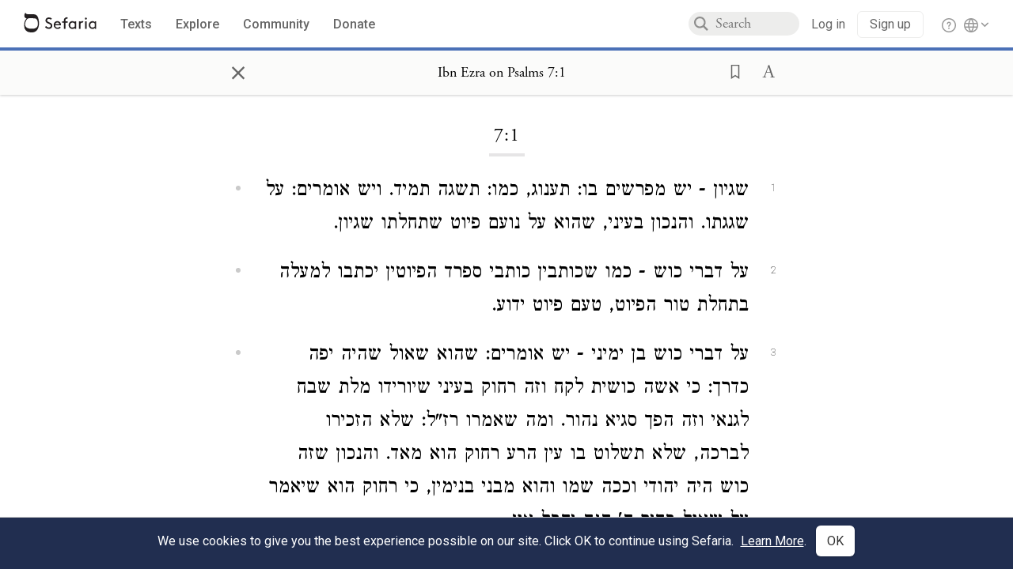

--- FILE ---
content_type: text/css
request_url: https://www.sefaria.org/static/css/s2.css
body_size: 60538
content:
body {
  padding: 0;
  margin: 0;
  -webkit-text-size-adjust: 100%;
}
*::selection {
  background-color: #D2DCFF;
}
body.sepia {
  background-color: #FBFBFA;
}
body.dark {
  background-color: #333331;
}
body:not(.user-is-tabbing) *:focus {
  outline: none;
}
a, a:hover {
  color: inherit;
}
:root {
  /* font stacks */
  --serif-h1-font-size: 48px;
  --serif-h2-font-size: 30px;
  --serif-h3-font-size: 24px;
  --serif-body-font-size: 18px;
  --serif-small-font-size: 14px;

  --sans-serif-h1-font-size: 40px;
  --sans-serif-h2-font-size: 30px;
  --sans-serif-h3-font-size: 22px;
  --sans-serif-body-font-size: 16px;
  --sans-serif-small-font-size: 14px;

  /* colors */
  --inline-link-blue: #4871bf;
  --sefaria-blue: #18345D;
  --highlight-blue: #DDEEFF;
  --highlight-blue-light: #F0F7FF;
  --beit-midrash-grey: #333333;
  --darkest-grey: #333333;
  --dark-grey: #666666;
  --medium-grey: #999999;
  --light-grey: #CCCCCC;
  --lighter-grey: #EDEDEC;
  --lightest-grey: #FBFBFA;
  --commentary-blue: #4B71B7;
  --essay-links-green: #3B5849;
  --tanakh-teal: #004E5F;
  --mishnah-blue: #5A99B7;
  --talmud-gold: #CCB479;
  --midrash-green: #5D956F;
  --halakhah-red: #802F3E;
  --kabbalah-purple: #594176;
  --liturgy-rose: #AB4E66;
  --philosophy-purple: #7F85A9;
  --taanitic-green: #00827F;
  --chasidut-green: #97B386;
  --mussar-purple: #7C416F;
  --responsa-red: #CB6158;
  --apocrypha-pink: #C6A7B4;
  --modern-works-blue: #B8D4D3;
  --grammar-green: #B2B272;
  --reference-orange: #D4896C;
  --miscelaneous-green: #3B5849;
  --selected-option: #000000;
  --select-blue: #0B71E7;
}
/* Font Family */
body, .sans-serif {
  --english-font: var(--english-sans-serif-font-family);
  --hebrew-font: var(--hebrew-sans-serif-font-family);
  --is-serif: initial; /* false */
}
.serif {
  --english-font: var(--english-serif-font-family);
  --hebrew-font: var(--hebrew-serif-font-family);
  --is-serif: ; /* true */
}
.sans-serif-in-hebrew {
  --english-font: var(--english-serif-font-family);
  --hebrew-font: var(--hebrew-sans-serif-font-family);
}
body, .en, .int-en, .englishWithinHebrew {
  --is-hebrew: initial; /* false */
}
.he, .int-he {
  unicode-bidi: plaintext;
  --is-hebrew: ; /* true */
}

* {
  --hebrew-font-conditional: var(--is-hebrew) var(--hebrew-font);
  font-family: var(--hebrew-font-conditional, var(--english-font));
}

.he {
  font-size: 122%;
}
.int-he {
  direction: rtl;
}
.int-he.enInHe {
  direction: ltr;
}
.enInHe {
  unicode-bidi: isolate;
}
.int-en.heInEn {
  direction: rtl;
}
.btn, .btn-sm, .btn-xs {
  display: inline-block;
  color: white;
  display: flex;
  justify-content: center;
  align-content: center;
  flex-direction: column;
  margin: 10px 20px;
  background-color: var(--sefaria-blue);
  box-shadow: 0 1px 3px rgba(0,0,0,0.2);
  border-radius: 7px;
  cursor: pointer;
  font-size: 16px;
  box-sizing: border-box;
  line-height: 19px;
  text-align: center;
  --english-font: var(--english-sans-serif-font-family);
  --hebrew-font: var(--hebrew-sans-serif-font-family);
}
.btn.white, .btn-sm.white, .btn-xs.white {
  background-color: white;
  color: #333;
}
.btn {
  width: 300px;
  height: 50px;
}
.btn-sm {
  width: 150px;
  height: 40px;
}
.btn-xs {
  width: 75px;
  height: 30px;
}
/*
Legacy Style Guide Font Hierarchy -- the below should be refactored away in favor of the above
*/
.featureTitle .int-en {
  font-family: "adobe-garamond-pro", "Crimson Text", Georgia, serif;
  font-size: 50px;
  font-weight: normal;
  color: #000;
}
.pageTitle .int-en,
.pageTitle .int-he.enInHe {
  font-family: "adobe-garamond-pro", "Crimson Text", Georgia, serif;
  font-size: 30px;
  font-weight: normal;
  color: #000;
}
.readerPanel.hebrew .he .enInHe {
  font-size: 83%;
}
.readerPanel span.mediumGrey {
  color: var(--medium-grey);
}
.chapterText .int-en {
  font-family: "adobe-garamond-pro", "Crimson Text", Georgia, serif;
  font-size: 18px;
  font-weight: normal;
  text-transform: uppercase;
  letter-spacing: 0.05em;
  color: #333;
}
.chapterText.lowercase .int-en {
  text-transform: none;
}
.sectionTitleText .int-en {
  font-family: "Roboto", "Helvetica Neue", "Helvetica", sans-serif;
  font-size: 16px;
  font-weight: normal;
  color: #666;
  text-transform: uppercase;
  letter-spacing: 0.1em;
}
.smallText .int-en,
.smallText .int-he.enInHe {
  font-family: "Roboto", "Helvetica Neue", "Helvetica", sans-serif;
  font-size: 14px;
  font-weight: normal;
  color: #999;
}
.systemText .int-en,
.systemText .int-he.enInHe {
  --english-font: var(--english-sans-serif-font-family);
  --hebrew-font: var(--hebrew-sans-serif-font-family);
  /* font-family: "Roboto", "Helvetica Neue", "Helvetica", sans-serif; */
  font-size: 16px;
  font-weight: normal;
  color: #000;
}
.contentText .int-en,
.contentText .en,
.contentText.en {
  font-family: "adobe-garamond-pro", "Crimson Text", Georgia, serif;
  font-size: 18px;
  font-weight: normal;
  color: #000;
}
.featureTitle .int-he {
  font-family: "Heebo", sans-serif;
  font-size: 40px;
  font-weight: normal;
  color: #000;
}
.pageTitle .int-he,
.pageTitle .int-en.heInEn {
  font-family: "Heebo", sans-serif;
  font-size: 30px;
  font-weight: normal;
  color: #000;
}
.chapterText .int-he {
  font-family: "Taamey Frank", "Times New Roman", serif;
  font-size: 22px;
  font-weight: normal;
  text-transform: uppercase;
  letter-spacing: 0.05em;
  color: #333;
}
.sectionTitleText .int-he {
  font-family: "Heebo", sans-serif;
  font-size: 16px;
  font-weight: normal;
  color: #666;
  text-transform: uppercase;
  letter-spacing: 0.1em;
}
.smallText .int-he,
.smallText .int-en.heInEn {
  font-family: "Heebo", sans-serif;
  font-size: 14px;
  font-weight: normal;
  color: #999;
}
.systemText .int-he,
.systemText .int-en.heInEn {
  font-family: "Heebo", sans-serif;
  font-size: 16px;
  font-weight: normal;
  color: #000;
}
.contentText .int-he,
.contentText .he,
.contentText.he {
  font-family: "Taamey Frank", "Times New Roman", serif;
  font-size: 18px;
  font-weight: normal;
  color: #000;
}
.italics {
  font-style: italic;
}
/* end Legacy Style Guide */
#s2 {
  position: fixed;
  top: 0;
  width: 100%;
  height: 100%;
  z-index: 1000;
}

#s2.headerOnly {
  z-index: 1000;
  height: 60px;
}
#readerAppWrap {
  display: flex;
  flex-direction: column;
  width: 100%;
  height: 100%;
}
body:not(.inApp).nochrome #s2 .headerNavSection a:not(.home),
body:not(.inApp).nochrome #s2 .headerLinksSection,
body:not(.inApp).nochrome #footerContainer {
  display: none;
}
#bannerMessage {
  color: white;
  background-color: #4871bf;
  height: 120px;
  box-sizing: border-box;
  padding: 0 36px;
  display: flex;
  transition: .5s;
}
#bannerMessage.hidden {
  height: 0;
}
body.hasBannerMessage {
  transition: padding-top .3s;
  padding-top: 120px;
}
body.hasBannerMessage:not(:has(#bannerMessage)) {
  padding-top: 0;
}
body.hasBannerMessage #s2.headerOnly {
  height: 180px;
}
.interface-hebrew #bannerMessage {
  direction: rtl;
}
#bannerMessageClose {
  position: absolute;
  top: -3px;
  inset-inline-end: 7px;
  color: white;
  opacity: 0.5;
  font-size: 26px;
  cursor: pointer;
}
#bannerMessageContent {
  display: flex;
  flex: 1;
  align-items: center;
  justify-content: space-between;
  color: white;
  max-width: 880px;
  margin: 0 auto;
}
#bannerTextBox {
  flex: 1;
}
#bannerTextBox a {
  color: white;
}
#bannerButtonBox {
  margin-left: 50px;
}
.interface-hebrew #bannerButtonBox {
  margin: 0 50px 0 0;
}
#bannerMessage .mobileOnly {
  display: none;
}
@media (max-width: 540px) {
  #bannerButtonBox,
  .interface-hebrew #bannerButtonBox {
    margin:0;
    margin-inline-start: 10px;
    max-width: 170px;
  }
  #bannerMessage .mobileOnly {
    display: block;
  }
  #bannerMessage {
    padding: 0 10px;
  }
}
@media (max-width: 450px) {
  #bannerMessage {
    font-size: 13px;
  }
}
.noOverflowX {
  overflow-x: hidden;
}
.readerApp {
  display: flex;
  flex: 1;
  position: relative;
}
.noselect {
  user-select: none;
}
input.noselect {
  -webkit-user-select: auto; /* Safari/Opera -- required for Safari to allow inputs to be accessible. See http://caniuse.com/#feat=user-select-none "Known Issues" for details  TODO Check back to see if bug is fixed in future version */
}
.interface-hebrew {
  direction: rtl;
}
.interface-hebrew .int-en,
.interface-english .int-he {
  display: none;
}
.interface-hebrew #panelWrapBox {
  direction: rtl;
}
.interface-english #panelWrapBox,
.readerApp.interface-english .readerPanel {
  direction: ltr;
}
#panelWrapBox {
  position: absolute;
  height: calc(100% - 60px);
  box-sizing: border-box;
}
.multiPanel #panelWrapBox {
  top: 60px;
}
#panelWrapBox.wrapBoxScroll {
  overflow-x: scroll;
  overflow-y: hidden;
}
.singlePanel #panelWrapBox {
  padding-top: 0;
  height: 100%;
  top: 0;
}
.headerInner {
  position: absolute;
  top: 0;
  left: 0;
  width: 100%;
  height: 60px;
  background: white;
  z-index: 1001;
  box-sizing: border-box;
  padding: 0 30px;
  display: flex;
  justify-content: space-between;
  align-items: center;
}
.headerOnly .headerInner, .headerInner.boxShadow {
  box-shadow: 0 1px 3px rgba(0,0,0,0.2);
}
.interface-hebrew .header {
  direction: rtl;
}
.headerInner .headerNavSection {
  display: flex;
  justify-content: flex-start;
}
.headerInner .headerNavSection a {
  font-size: 16px;
  color: #666;
  margin-inline-end: 30px;
  font-weight: 500;
  line-height: 26px;
  vertical-align: middle;
}
.headerInner .headerLinksSection {
  display: flex;
  justify-content: flex-end;
  min-width: 40%;
  align-items: center;
}
.header .header-nav {
  margin-top: 1px;
}
.header .header-links {
  margin-top: 1px;
}
.header .textLink,
.header .home,
.header .menuButton,
.header .my-profile,
.header .notifications,
.header .readerNavMenuSearchButton {
  cursor: pointer;
}
.header .textLink,
.header .menuButton,
.header .my-profile,
.header .readerNavMenuSearchButton {
  display: inline-block;
  color: #999;
  border: none;
  background: transparent;
  padding: 0;
}
.header .my-profile,
.header .notifications {
  display: inline-block;
  vertical-align: middle;
}
.header .textLink,
.header .menuButton,
.header .my-profile {
  font-size: 24px;
  line-height: 24px;
  margin-top: 2px;
}
.header .searchBox {
  overflow: hidden;
  display: flex;
  align-items: center;
  padding: 0;
  text-align: inherit;
  background: #EDEDEC;
  border-radius: 250px;
  width: 140px;
  height: 30px;
}
.header .searchBox.searchFocused {
  width: 280px;
}
.header .searchBox input {
  background-color: transparent; /*for firefox */
  padding: 0;
  flex: 1;
  height: 100%;
  margin-bottom: 1px;
  font-size: var(--serif-body-font-size);
}
.header .searchBox input::placeholder {
  font-style: normal;
}
.header .search {
  outline: none;
  border: none;
  box-shadow: none;
  color: black;
  font-size:  18px;
  margin: 0;
  width: 100px;
}
.header .searchFocused .search {
  width: 200px;
}
.header .search.hebrewSearch {
  font-size: 18px;
}
.mobileNavMenu {
  position: fixed;
  height: calc(100vh - 60px);
  box-sizing: border-box;
  top: 60px;
  width: 100%;
  background-color: white;
  left: 0;
  z-index: 1000;
  overflow-y: scroll;
}
div:has(#bannerMessage) + .readerApp.singlePanel .mobileNavMenu {
  position: fixed; /*This takes the 60px of the header plus 120px of the banner into account */
  height: calc(100vh - 180px);
  top: 180px;
}
@supports not selector(:has(a, b)) {
  /* Fallback for when :has() is unsupported */
  .mobileNavMenu {
    position: absolute;
  }
}

.mobileNavMenu.closed {
  display: none;
}
.mobileNavMenu .searchLine {
  padding: 15px 10px;
  border-bottom: 1px solid #EDEDEC;
}
.header .mobileNavMenu .searchBox,
.header .mobileNavMenu .searchBox.searchFocused
.header .mobileNavMenu .searchBox .search,
.header .mobileNavMenu .searchBox.searchFocused .search {
  width: 100%;
}
.header.mobile .ui-autocomplete {
  width: 100% !important;
}
.mobileNavMenu a,
.mobileInterfaceLanguageToggle {
  display: block;
  color: #666;
  font-size: 16px;
  padding: 15px;
  border-bottom: 1px solid #EDEDEC;
}
.mobileNavMenu a > img,
.mobileInterfaceLanguageToggle img {
  margin-inline-end: 15px;
  width: 16px;
  height: 16px;
  position: relative;
  top: 3px;
}
.mobileNavMenu a > img.blackIcon {
  opacity: 0.4;
}
.mobileNavMenu a.blue {
  background-color: var(--sefaria-blue);
  color: white;
  border-bottom: unset;
}
.mobileNavMenu a.blue img {
  filter: invert(1);
  opacity: 1;
}
.mobileNavMenu .mobileAccountLinks {
  background-color: #FBFBFA;
  border-top: 1px solid #CCC;
  border-bottom: 1px solid #CCC;
}
.mobileNavMenu .mobileAccountLinks img {
  opacity: 1;
}
.mobileNavMenu .mobileAccountLinks .login {
  display: block;
  padding: 15px;
}
.mobileNavMenu .profile-pic {
  display: inline-block;
  margin-inline-end: 11px;
  position: relative;
  top: 4px;
}
.mobileNavMenu .mobileAccountLinks .accountLinks {
  display: block;
}
.header .mobileInterfaceLanguageToggle .int-en,
.header .mobileInterfaceLanguageToggle .int-he {
  display: inline;
}
.mobileInterfaceLanguageToggle a {
  display: inline;
  padding: 0;
  border: none;
}
.mobileInterfaceLanguageToggle .separator {
  margin: 0 7px;
  font-size: 13px;
}
.mobileInterfaceLanguageToggle .inactive {
  color: #999;
}
.mobileNavMenu .logout {
  color: #999;
}
.ui-autocomplete .ui-menu-item.search-override {
  border-bottom: solid 1px #ccc;
  padding-top: 12px;
}
.ui-autocomplete .ui-menu-item.hebrew-result a {
  direction: rtl;
}
.ui-autocomplete .ui-menu-item.english-result a {
  direction: ltr;
}
.header .home {
  margin-top: 2px;
}
.header .home img {
  vertical-align: middle;
  height: 25px;
  margin-top: -7px;
  width: 92px;
}
.interface-hebrew .header .home img {
  width: 77px;
}
.header .accountLinks {
  display: flex;
  align-items: center;
  font-size: 16px;
  margin-top: 2px;
  color: #666;
}
.header .accountLinks > * {
  margin-inline-start: 17px;
  position: relative;
}
.header .accountLinks.anon a {
  margin: 0;
}
.header .accountLinks.anon a:nth-last-child(2){
  background: #FFFFFF;
  border: 1px solid #EDEDEC;
  box-sizing: border-box;
  border-radius: 6px;
}
.accountLinks .help {
  margin-inline-start: 23px;
  margin-top: 3px;
}
.loggedIn .help {
  margin-inline-start: 17px;
}
.loggedIn .help img {
  height: 24px;
  margin-bottom: 3px;
}
.accountLinks.anon .help {
  margin-top: 6px;
}
.header .interfaceLinks {
  display: block;
  align-items: center;
  margin-top: 2px;
  color: #666;
  cursor: pointer;
  position: relative;
  -webkit-margin-start: 20px;
  -moz-margin-start: 20px;
  margin-inline-start: 10px;
}
.header .interfaceLinks img {
  height: 18px;
  width: 18px;
  vertical-align: middle;
  margin-inline-end: 2px;
}
.header .interfaceLinks a.interfaceLinks-button::after {
  display: inline-block;
  background: no-repeat url("/static/icons/chevron-down.svg");
  height: 10px;
  width: 12px;
  vertical-align: middle;
  content: "";
  transform: scale(0.75);
}
.header .interfaceLinks .interfaceLinks-menu {
  top: 35px;
  position: absolute;
  z-index: 1;
  width: 150px;
  background: #FBFBFA;
  box-shadow: 0px 1px 3px rgba(0, 0, 0, 0.25);
  border-radius: 6px;
  display:none;
  overflow:hidden;
}
.header .interfaceLinks .interfaceLinks-menu.profile-menu {
  top: 10px;
  display: block;
}
.header .interfaceLinks .interfaceLinks-menu .interfaceLinks-header.profile-menu {
  padding: 10px 17px 10px 17px;
  font-weight: 700;
  color: #000000;
  height: 23px;
}
.header .interfaceLinks .interfaceLinks-menu.profile-menu .profile-menu-middle {
  margin-top: 5px;
  margin-bottom: 5px;
}
.interface-english .header .interfaceLinks .interfaceLinks-menu {
  right: 0px;
  min-width: 150px;
  width: max-content;
}
.interface-hebrew .header .interfaceLinks .interfaceLinks-menu {
  left: 0px;
  min-width: 150px;
  width: max-content;
}
.header .interfaceLinks .interfaceLinks-menu .interfaceLinks-header {
  font-style: normal;
  font-weight: normal;
  font-size: 14px;
  line-height: 18px;
  color: #999999;
  padding: 12px;
  border-bottom: 1px solid #CCCCCC;
}
.header .interfaceLinks .interfaceLinks-menu .interfaceLinks-header:not(:first-child) {
  border-top: 1px solid #CCC;
}
.interface-english .header .interfaceLinks .interfaceLinks-menu .interfaceLinks-header {
  font-family: "Roboto", "Helvetica Neue", Helvetica, sans-serif;
}
.interface-hebrew .header .interfaceLinks .interfaceLinks-menu .interfaceLinks-header {
  font-family: "Heebo", sans-serif;
}
.interfaceLinks-options {
  display: flex;
  flex-direction: column;
  padding: 4px 0;
}
.header .interfaceLinks .interfaceLinks-option {
  display: flex;
  text-decoration: none;
  font-style: normal;
  font-weight: normal;
  font-size: 16px;
  line-height: 23px;
  text-align: right;
  color: #666666;
  padding: 5px;
  direction: ltr;
}
.header .interfaceLinks .interfaceLinks-option:hover {
  background-color: var(--lighter-grey);
}
.header .interfaceLinks .interfaceLinks-menu.open {
  display: block;
}
.interface-hebrew .header .interfaceLinks .interfaceLinks-option.int-bi {
  direction: rtl;
}
.interface-english .header .interfaceLinks .interfaceLinks-option.int-bi {
  direction: ltr;
}
.header .interfaceLinks .interfaceLinks-row {
  align-items: center;
  display: flex;
  text-decoration: none;
  font-style: normal;
  font-weight: 400;
  line-height: 18px;
  text-align: right;
  color: #000000;
  font-family: "Roboto", "Heebo", "Helvetica Neue", Ariel, sans-serif;
  padding: 5px 17px 5px 17px;
  font-size: 14px;
  text-decoration-color: #666666;
  height: 23px;
}
.header .interfaceLinks .interfaceLinks-row:hover {
  background-color: var(--lighter-grey);
}
div.interfaceLinks-row a:hover {
  text-decoration: none;
}
.header .interfaceLinks .interfaceLinks-row.languages {
  display: flex;
}
div.interfaceLinks-row a.active {
  color: #000000;
  display: flex;
  order: -1;
}
div.interfaceLinks-row a.active::after {
  content: "•";
  padding: 0 4px;
}
div.interfaceLinks-row a {
  color: #666666;
  display: flex;
}
.header .interfaceLinks .interfaceLinks-row.bottom {
  font-size: 14px;
  text-decoration-color: #000000;
}
.header .interfaceLinks .interfaceLinks-menu.profile-menu .interfaceLinks-hr {
  border-top:  1px solid #CCCCCC;
  margin-top: 0px;
  margin-bottom: 0px;
}
.header .interfaceLinks .interfaceLinks-row.logout {
  font-size: 14px;
  color: #666666;
  padding-top: 5px;
  margin-top: 5px;
  margin-bottom: 5px;
}
.header .profile-menu-he {
  color: #666666;
}
.header .interfaceLinks .interfaceLinks-option::before {
  content: "";
  font-family: FontAwesome;
  color: #999;
  font-weight: normal;
  font-size: 13px;
  font-style: normal;
  padding: 0 15px;
}
.header .interfaceLinks .interfaceLinks-option.active {
  order: -1;
}
.header .interfaceLinks .interfaceLinks-option.active::before {
  content: "\f00c";
  padding: 0 8px;
}
@media screen and (max-width: 910px) {
  .header .headerInner {
    padding: 0 15px;
  }
  .header .accountLinks .login {
    padding: 5px 5px;
  }
  .header .accountLinks {
    margin-inline-start: 5px;
  }
}
@media screen and (max-width: 780px) {
  .header .donate {
    display: none;
  }
}
@media screen and (max-width: 700px) {
  .multiPanel .header .home {
    display: none;
  }
}
@media screen and (max-width: 580px) {
  .header .interfaceLinks,
  .accountLinks .help,
  .header .notifications {
    display: none;
  }
}
.header .notifications.unread::after {
  content:"";
  background-color: #CB6158;
  width: 8px;
  height: 8px;
  border-radius: 4px;
  display: block;
  top: 3px;
  right: 1px;
  position: absolute;
}
.header .login {
  color: #666;
  display: inline-block;
  line-height: 1;
  padding: 8px 15px;
}
.header .headerInner.mobile {
  padding: 0 15px;
}
.header .headerInner.mobile {
  display: flex;
}
.header .headerInner.mobile div {
  flex: 1;
}
.mobileHeaderCenter {
  text-align: center;
}
.header .headerInner.mobile .mobileHeaderLanguageToggle {
  text-align: end;
}
.mobileHeaderLanguageToggle.hebrew .en,
.mobileHeaderLanguageToggle.english .he {
  display: none;
}
.overlay {
  width: 100%;
  height: 100%;
  background-color: black;
  opacity: 0.3;
  position: fixed;
  z-index: 1001;
}
.sefariaModalBox {
  transition: none;
}
#interruptingMessageBox {
  display: flex;
  justify-content: center;
  align-items: center;
  position: fixed;
  width: 100%;
  height: 100%;
  left: 0;
  right: 0;
  top: 0;
  z-index: 1001;
  opacity: 1;
  transition: opacity .3s ease-in;
}
#interruptingMessageBox.hidden {
  opacity: 0;
}
#interruptingMessageOverlay, .whiteOverlay {
  width: 100%;
  height: 100%;
  background-color: white;
  opacity: 0.7;
  position: absolute;
}
#interruptingMessage {
  max-width: 90%;
  max-height: 90%;
  box-sizing: border-box;
  position: absolute;
  padding: 18px 15px;
  z-index: 1001;
  border: 1px solid #E6E6E6;
  background-color: #FBFBFA;
  text-align: center;
  color: #666;
}
#interruptingMessage.sefariaModalContentBox {
  background-color: var(--sefaria-blue);
  color: white;
  padding: 50px 70px;
  border-color: transparent;
  border-radius: 5px;
}
@media (max-width: 450px) {
  #interruptingMessage.sefariaModalContentBox {
    max-width: 100%;
    max-height: 100%;
    width: 100%;
    height: 100%;
    border-radius: 0;
  }
}
#interruptingMessage.beitMidrashModalContentBox {
  height: 230px;
  width: 450px;
  text-align: start;
  background-color: var(--beit-midrash-grey);
  color: var(--light-grey);
  padding: 15px;
  border-color: transparent;
  border-radius: 5px;
}
@media (max-width: 450px) {
  #interruptingMessage.beitMidrashModalContentBox {
    max-width: 100%;
    max-height: 100%;
    width: 100%;
    height: 100%;
    border-radius: 0;
  }
}

#interruptingMessage.beitMidrashModalContentBox .buttonContainer {
  display: flex;
  flex-direction: row;
  width: calc(100% + 20px);
  margin: 0 -10px;
}

#interruptingMessage.beitMidrashModalContentBox button {
  margin: 10px;
}

#interruptingMessage.beitMidrashModalContentBox button.red {
  background-color: var(--responsa-red);
  color: white;
}

#interruptingMessage.beitMidrashModalContentBox .sefariaModalContent h2 {
  margin-top: 0px;
  --english-font: var(--english-sans-serif-font-family);
  --hebrew-font: var(--hebrew-sans-serif-font-family);
}

#interruptingMessage.beitMidrashModalContentBox button.light-grey {
  background-color: var(--lighter-grey);
  color: var(--dark-grey);
}

#interruptingMessage.beitMidrashModalContentBox button.dark-grey {
  background-color: var(--beit-midrash-grey);
  color: var(--light-grey);
  border: 1px var(--light-grey) solid;
}

.beitMidrashModalInnerContent {
  margin-bottom: 10px;
}

.sefariaModalContent {
  display: flex;
  flex-direction: column;
  align-items: flex-start;
  justify-content: space-between;
  height: 100%;
  font-size: 16px;
  line-height: 1.5;
}
.interface-hebrew .sefariaModalContent {
  direction: rtl;
}
.sefariaModalContent a {
  color: white;
}
.sefariaModalContent h2 {
  font-weight: normal;
  font-size: 30px;
  margin-bottom: 0px;
}
.sefariaModalInnerContent {
  display: flex;
  flex-direction: column;
  align-items: flex-start;
  margin-bottom: 40px;
}
.sefariaModalInnerContent div, .sefariaModalInnerContent h3{
  display: flex;
  align-items: center;
  text-align: start;
  padding: 10px 0;
}
.sefariaModalContent h3{
  align-items: center;
  text-align: start;
  padding: 10px 0;
  font-size: 18px;
  line-height: 1.5;
  font-weight: normal;
  margin-bottom: 10px;
  margin-top: 5px;
}
.sefariaModalBottomContent {
  font-size: 16px;
  color: #999;
}
.sefariaModalContent .button {
  width: 100%;
}
.sefariaModalInnerContent img {
  width: 16px;
  height: 16px;
  padding-right: 10px;
}
.readerApp.interface-hebrew .sefariaModalInnerContent img {
  padding-right: 0;
  padding-left: 10px;
}
#interruptingMessageContentBox {
  position: relative;
  border: 1px solid #CCC;
  background-color: white;
}
#interruptingMessageContentBox.hasColorLine{
  border-top: none;
}
.colorLine {
  width: 100%;
  height: 4px;
  z-index: 101;
  background: linear-gradient(90deg, var(--tanakh-teal) 0% 10%, var(--mishnah-blue) 10% 20%, var(--talmud-gold) 20% 30%, var(--midrash-green) 30% 40%, var(--halakhah-red) 40% 50%, var(--kabbalah-purple) 50% 60%, var(--liturgy-rose) 60% 70%, var(--philosophy-purple) 70% 80%, var(--taanitic-green) 80% 90%, var(--chasidut-green) 90% 100%)
}
#interruptingMessageClose.sefariaModalClose {
  color: white;
}
#interruptingMessageClose {
  position: absolute;
  top: 2px;
  right: 12px;
  color: #AAA;
  font-size: 32px;
  cursor: pointer;
}
#interruptingMessageContent {
  padding: 32px 32px 16px 32px;
}
#interruptingMessage h1 {
  font-style: italic;
  font-size: 28px;
  font-weight: normal;
  letter-spacing: 1px;
  text-align: center;
  margin: 0 0 30px;
  color: #333;
}
.interface-hebrew #interruptingMessage h1 {
  font-style: normal;
}

/* Styles used from previously existing modals */

.line-break {
  white-space: pre-wrap;
}

#defaultModal {
    width: 410px;
    max-height: 100%;
    max-width: 100%;
}

.interface-english #defaultModal {
    text-align: left;
}

.interface-hebrew #defaultModal {
    text-align: right;
    direction: rtl;
}

#defaultModalBody {
    color: #555555;
    margin-top: 0;
}

#defaultModalBody .reactMarkdown {
  font-family: "adobe-garamond-pro", Georgia, serif;
}

#defaultModal #defaultModalBody .sub {
    color: var(--medium-grey);
    font-size: 12px;
    font-family: "Roboto", "Helvetica Neue", Helvetica, sans-serif;
}

#defaultModal .button {
    margin-bottom: 20px;
}

#defaultModal img {
    max-width: 100%;
}

#defaultModal .buttons {
    text-align: right;
}

.leader {
    font-weight: bold;
}

.center {
    text-align: center;
}

#email-input-wrapper {
    display: flex;
    align-items: flex-start;
    flex-direction: column;
}

.newsletterInput#email-input {
    width: 300px;
    padding: 10px;
    margin-bottom: 20px;
    border-radius: 7px;
    border: 1px solid #EEEEEE;
    color: var(--beit-midrash-grey);
}

.header .my-profile img {
  height: 24px;
  width: 24px;
  border-radius: 50%;
  display: block;
}
.header .readerNavMenuMenuButton {
  margin: 0 8px 0 6px;
  font-size: 17px;
}
.readerNavMenuSearchButton {
  position: relative;
  margin: 0 9px 0 7px;
  top: -2px;
}
.header .readerNavMenuSearchButton {
  top: 2px;
}
.readerNavTop .readerNavMenuSearchButton {
  top: 0;
}
.readerNavMenuSearchButton img {
  height: 18px;
  width: 18px;
  opacity: 0.4;
}
.sidebarSearch .readerNavMenuSearchButton img {
  margin-top: 12px;
}
.header .headerNavContent {
  position: absolute;
  height: 100%;
  width: 100%;
  box-sizing: border-box;
  top: 0;
  padding-top: 60px;
  z-index: 1000;
}
.ui-autocomplete {
  position: absolute;
  background: white;
  list-style-type: none;
  padding: 6px 0;
  box-shadow: 0 1px 3px rgba(0,0,0,.2);
  border-bottom-left-radius: 6px;
  border-bottom-right-radius: 6px;
  z-index: 1000000 !important;
  --english-font: var(--english-serif-font-family);
  --hebrew-font: var(--hebrew-serif-font-family);
}
.header > .ui-autocomplete {
  z-index: 1000 !important;
}
.ui-autocomplete .ui-menu-item {
  display: flex;
  padding: 6px 12px;
}
.ui-autocomplete .ui-menu-last-item {
  border-top:  1px solid var(--lighter-grey);
  display: flex;
  padding: 6px 12px;
}
.interface-hebrew .ui-autocomplete .ui-menu-item {
  direction: rtl;
  text-align: right;
}
.ui-autocomplete .ui-menu-item img {
  display: inline-block;
  opacity: .4;
  height: 18px;
  width: 18px;
}
.ui-autocomplete .ui-menu-item img.ac-img-User {
  opacity: 1;
}
.ui-autocomplete .ui-menu-item a {
  display: inline-block;
  line-height: 21px;
  font-size: 19px;
  color: #000;
  cursor: pointer;
  margin: 0 10px;
  vertical-align: top;
}
.ui-autocomplete .ui-menu-item.ui-state-focus {
  background: #EDEDEC;
}
.ui-helper-hidden-accessible {
  display: none;
}
.interface-hebrew .ui-autocomplete .ui-menu-item a {
  direction: rtl;
  text-align: right;
}
#globalWarningMessage {
  position: fixed;
  width: 100%;
  z-index: 1000;
  text-align: center;
  bottom: 0;
  color: white;
  background-color: #EFB4B6;
  padding: 14px 20px;
  box-sizing: border-box;
}
#globalWarningMessage .close {
 float: right;
 cursor: pointer;
 font-size: 20px;
}
.multiPanel .readerPanelBox {
  box-sizing: border-box;
}
.readerPanelBox {
  position: absolute;
  height: 100%;
  width: 100%;
  direction: ltr; /* Even in Hebrew Interface we want scroll bars on the right */
}
.readerPanelBox + .readerPanelBox {
  border-left: 1px solid #eee;
}
.readerPanelBox.sidebar {
  border-left: none;
}
.readerPanel {
  position: relative;
  width: 100%;
  height: 100%;
  overflow: hidden;
  background-color: inherit;
}
.readerContent {
  width: 100%;
  height: calc(100% - 60px);
  background-color: inherit;
}
.dark .readerContent {
  color: white;
}
.readerContent .readerError {
  padding: 100px 150px;
}
.readerContent .readerError .readerErrorText {
  padding-top: 20px;
  font-size: .8em;
}
.textColumn {
  width: 100%;
  height: 100%;
  overflow-y: scroll;
  overflow-x: hidden;
  -webkit-overflow-scrolling: touch;
  position: relative;
  box-sizing: border-box;
  background-color: inherit;
}
.textColumn .loadingMessage.base,
.sheetsInPanel .loadingMessage {
  margin: 30px 0;
  color: #999;
  font-size: 16px;
  font-style: normal;
  text-align: center;
  padding: 0 6px 4px;
}
.textColumn .loadingMessage.base.prev {
  margin: 70px 0 0 0;
}
.textColumn .loadingMessage.base.next {
  margin: 30px 0 70px;
  height: calc(100% - 128px);  /* The 128px here appears to be the minimum needed to keep a line on the screen when scrolling passes loaded content) */
}
.textColumn .textRange.loading + .textRange.loading {
  display: none;
}
.int-he .int-he {
  font-size: inherit;
}
.readerPanel .content {
  direction: ltr; /* Even in Hebrew Interface, we want scroll bars on the right */
}
.readerPanel .he {
  direction: rtl;
  text-align: right;
  unicode-bidi: initial;
}

.interface-hebrew .readerPanel .en {
  direction: ltr;
}
.interface-hebrew .readerPanel.bilingual .en {
  direction: ltr;
}
.interface-hebrew .readerPanel .contentInner,
.interface-hebrew .readerPanel .columnLayout,
.interface-hebrew .readerControls,
.interface-hebrew .readerPanel .textRange,
.interface-hebrew .readerPanel .readerNavMenu .gridBox,
.interface-hebrew .readerPanel.bilingual .readerNavMenu .gridBox,
.readerPanel.hebrew .readerNavSection,
.readerPanel.hebrew .readerNavMenu .gridBox {
  direction: rtl;
}
.interface-english .readerPanel.hebrew .readerNavMenu .readerTocResources .gridBox {
  direction: ltr;
}
.interface-english .readerPanel .readerNavMenu,
.readerPanel.english .readerNavSection,
.readerPanel.english .readerNavMenu .gridBox{
  direction: ltr;
}
.readerPanel.bilingual .readerNavSection,
.readerPanel.bilingual .readerNavMenu .gridBox {
  direction: ltr;
}
.readerPanel.english .contentText .he,
.readerPanel.hebrew .contentText .en,
.readerPanel.english .contentSpan.primary,
.readerPanel.english .languageToggle .he,
.readerPanel.hebrew .contentSpan.translation,
.readerPanel.hebrew .languageToggle .en,
.readerPanel.hebrew .en .englishAvailableTag {
  display: none;
}
.readerPanel.english .versionsTextList .primary,
.readerPanel.hebrew .versionsTextList .translation {
  display: block;
}

.readerPanel.english .he.heOnly{
  display: inline;
  text-align: right;
}
.readerPanel.english .en {
  display: inline;
}
.readerPanel.hebrew .he {
  display: inline;
  text-align: right;
}
.readerPanel.english .heOnly .he,
.readerPanel.bilingual .heOnly .he,
.readerPanel.english .enOnly .en,
.readerPanel.bilingual .enOnly .en {
  display: inline;
}
.languageToggle {
  display: inline;
  line-height: 32px;
}
.languageToggle img {
  opacity: 0.4;
  height: 18px;
  width: 18px;
}
.bilingual .languageToggle .he {
  display: none;
}
.loadingMessage {
  font-size: 14px;
  font-style: italic;
}
.bilingual .loadingMessage .he {
  display: none;
}
.readerPanel.light {
  background-color: white;
}
.readerPanel.sepia {
  background-color: #f7f7f7;
}
.readerPanel.dark {
  background-color: #333331;
}
.readerNavMenu,
.homeFeedWrapper {
  position: absolute;
  display: flex;
  flex-direction: column;
  top: 0;
  left: 0;
  width: 100%;
  height: 100%;
  box-sizing: border-box;
}
.readerNavMenu .content,
.homeFeedWrapper .content {
  box-sizing: border-box;
  overflow-y: scroll;
  -webkit-overflow-scrolling: touch;
  font-size: 16px;
}
.readerNavMenu .content {
  padding: 60px 0 0 0;
}
.singlePanel .readerNavMenu .content {
  padding: 85px 0 0 0;
}
.singlePanel .readerNavMenu .categoryColorLine {
  top: 60px;
}
.singlePanel .readerNavMenu.bookPage:not(.fullBookPage) .content {
  padding-top: 25px;
}
.singlePanel .readerNavMenu.bookPage:not(.fullBookPage) .categoryColorLine {
  top: 0;
}
.readerNavMenu.compare .content,
.readerNavCategoryMenu.compare .content,
.bookPage.compare .content {
  padding: 30px 10px;
}
.readerNavMenu .content .contentInner {
  width: 725px;
  margin: 0 auto;
  min-height: 520px;
  max-width: 100%;
  box-sizing: border-box;
  padding-bottom: 70px;
  padding-inline-start: 30px;
  padding-inline-end: 30px;
}
.homeFeedWrapper .content .contentInner {
  max-width: none;
}
.homeFeedWrapper.userStats .content .contentInner {
  max-width: 660px;
  margin: 0 auto;
}
.navTitle {
  display: flex;
  flex-direction: row;
  justify-content: space-between;
  margin-bottom: 40px;
}
.navTitle.tight {
  margin-bottom: 15px;
}
.readerNavMenu .navTitle h1,
.singlePanel .readerNavMenu .navTitle h1 {
  margin-bottom: 0;
}
.navTitle + .dedication {
  margin-bottom: 20px;
}
.navSidebarModule + .dedication {
  margin-top: -30px;
}
.navTitle .languageToggle,
.tocTitle .languageToggle,
.header .languageToggle {
  text-align: center;
  color: #ccc;
  display: inline-flex;
  width: 32px;
  height: 32px;
  border: 1px solid #ccc;
  border-radius: 6px;
  cursor: pointer;
  font-size: 22px;
  flex-direction: row;
  align-items: center;
  justify-content: center;
}
.navTitleTab {
  margin-inline-end: 26px;
  color: #999;
}
.navTitleTab:hover {
  color: inherit;
  text-decoration: none;
}
.navTitleTab.current {
  color: inherit;
  pointer-events: none;
}
.readerNavMenu h1 .navTitleTab img {
  height: 14px;
  margin-inline-end: 6px;
}
.readerNavMenu h1 .navTitleTab.current img {filter: brightness(0.5);}
.sidebarLayout {
  display: flex;
  flex-direction: row;
}
@media (max-width: 700px) {
  .sidebarLayout {
    flex-direction: column;
  }
}
@media (max-width: 920px) {
  .topicLandingPanel .sidebarLayout {
    flex-direction: column;
  }
  .topicLandingPanel .navSidebar {
    margin-top: -40px;
  }
}
@media (min-width: 1485px) {
  .sidebarLayout {
    max-width: 1485px; /*assuming inner is 665 and sidebar 420*/
    margin: 0 auto;
  }
}
.sidebarLayout h1 {
  --english-font: var(--english-sans-serif-font-family);
  --hebrew-font: var(--hebrew-sans-serif-font-family);
}
.interface-hebrew .sidebarLayout {
  direction: rtl;
}
.readerPanel.hebrew .followsContentLang {
  direction: rtl;
}
.navSidebar {
  width: 420px;
  background-color: #FBFBFA;
  /* HACK: add grey background beyond bounding box of sidebar by utilizing negative margins! */
  border-top: 80px solid #FBFBFA;
  border-bottom: 120px solid #FBFBFA;
  margin: -80px 0 0 0;
}
.singlePanel .navSidebar {
  width: 100%;
  margin: 20px 0 0 0;
  padding: 30px 0 0 0;
  border: none;
}


.navSidebarModule {
  font-size: 16px;
  color: #666;
  margin-bottom: 34px;
  padding: 0 44px;
}
.navSidebarModule #history .fa {
  font-size: small;
}
.connectionsPanel .navSidebarModule{
  padding: initial;
}
.singlePanel .navSidebarModule {
  padding: 0 15px;
}
.singlePanel .contentInner .navSidebarModule {
  padding: 0;
}
.singlePanel .contentInner .navSidebarModule h1 {
  border: none;
  padding: 0;
}
.singlePanel .recentlyViewed {
  background-color: var(--lightest-grey);
  padding-inline: 10px 10px;
  margin-inline: -15px -15px;
  margin-block: -5px -5px;
}
.singlePanel .recentlyViewed ul {
  display: revert;
}
.singlePanel .recentlyViewed #header {
  margin-block-end: 10px;
  margin-inline: 10px 10px;
  padding-block: 5px 5px;
  border-bottom: 1px solid var(--light-grey);
  display: flex;
  justify-content: space-between;
}
.singlePanel .recentlyViewed #header h1 {
  margin-bottom: 0;
}
.singlePanel .recentlyViewed #header h1 span {
  font-size: 16px;
  font-family: "Roboto", "Heebo", "Helvetica Neue", Ariel, sans-serif;
}
.singlePanel .recentlyViewed #header a {
  margin-block-start: 5px;
}
.singlePanel .recentlyViewed #history span {
  color: var(--medium-grey);
}

.gDocAdvertBox {
  margin-top: 50px;
  background: var(--lighter-grey);
  padding: 20px;
  border-radius: 6px;
}
.gDocAdvertBox span  {
  font-family: "Roboto", "Helvetica Neue", "Helvetica", sans-serif;;
  font-size: 16px;
  font-weight: 400;
  line-height: 19px;
  letter-spacing: 0em;
  color: var(--dark-grey);
}
.gDocAdvertBox span #newExtension {
  font-weight: 600;
}
.gDocAdvertBox #installNow {
  margin-top: 18px;
  width: 99px;
  height: 30px;
}
.interface-hebrew .gDocAdvertBox #installNow {
  width: 120px;
}

.gDocAdvertBox #installNow a {
  border-radius: 6px;
  text-align: center;
  background: #FFFFFF;
  color: var(--dark-grey);
  text-decoration: none;
  padding: 4px 9px;
  font-family: "Roboto", "Helvetica Neue", "Helvetica", sans-serif;
  font-size: 16px;
  font-weight: 400;
  line-height: 19px;
  letter-spacing: 0em;
}
.gDocAdvertBox a {
  font-family: "Roboto", "Helvetica Neue", "Helvetica", sans-serif;
  font-size: 16px;
  font-weight: 400;
  line-height: 19px;
  letter-spacing: 0em;
  text-decoration: underline;
}
.readerPanel .navSidebarModule h3,
.readerPanel .navSidebarModule h1,
.readerPanel .bookPage h3{
  margin: 0 0 20px;
  font-size: 22px;
  text-transform: none;
  letter-spacing: 0;
  border-bottom: 1px solid var(--light-grey);
  padding-bottom: 14px;
  font-weight: 500;
  height: auto;
}
.navSidebarModule.blue {
  background-color: var(--sefaria-blue);
  color: white;
  padding: 34px 44px 45px;
}
.singlePanel .navSidebarModule.blue {
  padding: 34px 15px 45px;
}
.readerPanel .navSidebarModule.blue h3 {
  color: white;
}
.navSidebarIcon {
  height: 18px;
  width: 18px;
  margin-inline-end: 10px;
  vertical-align: middle;
  margin-top: -4px;
}
.navSidebarLink {
  font-size: 16px;
  margin-bottom: 10px;
}
.navSidebarLink a {
  color: black;
}
.navSidebarLink.gray a {
  color: #666;
}

.navSidebarLink > ul {
  font-size: 18px;
  margin-top: 16px;
  display: flex;
  flex-wrap:wrap;
  padding: 0;
  margin: 0;
}
.singlePanel .recentlyViewed .navSidebarLink {
  padding-inline-start: 25px;
  padding-inline-end: 25px;
}
.multiPanel .recentlyViewed #history span::after {
  content: "\203A";
}
.navSidebarLink > ul > li {
  display: inline;
}
.navSidebarLink > ul > li:after {
  content: "\2022";
  white-space:pre;
  margin: 0 5px;
}

.navSidebarLink > ul > li:last-child:after {
  content: none;
}

.navSidebarLink .languageItem, .translationsPage .languageItem {
  display: inline;
  font-size: 18px;
}

.navSidebarLink.language {
  font-size: 18px;
  margin-top: 16px;
  display: flex;
  flex-wrap:wrap;
}

.navSidebarLink.ref {
  font-size: 18px;
}
.navSidebar .linkList {
  margin-top: 20px;
}
.navSidebarModule .button {
  margin: 12px 0 0 0;
}
.navSidebarModule .button img {
  filter: invert(1);
  height: 18px;
  width: 18px;
  margin-inline-end: 10px;
  vertical-align: middle;
  margin-top: -2px;
}
.navSidebar .button.white img {
  filter: none;
  opacity: .6;
}
.navSidebar .button.appButton.white img {
  opacity: 1;
}
.navSidebar .button.appButton.ios img {
  margin-top: -5px;
}
.navSidebar .button + .button {
  margin-inline-start: 7px;
}
.navSidebar .button.get-start {
  height: 39px;
  width: 221px;
  display: flex;
  align-items: center;
  justify-content: center;
  margin-left: 0;
  margin-right: 0;
}
.navSidebar .button .get-start {
  white-space: nowrap;
  size: 16px;
}
.navSidebar .button.get-start img {
  filter: unset;
}
.navSidebar .readingsSection {
  margin-bottom: 15px;
}
.navSidebar .readingsSectionTitle {
  margin-bottom: 8px;
  display: block;
}
.navSidebar a.allLink {
  color: #999;
  font-size: 13px;
}
.navSidebar a.moreLink:hover {
  color: inherit;
  cursor: pointer;
}
.navSidebar a.inTextLink,
.translationsDesc  a.inTextLink {
  color: inherit;
  text-decoration: underline;
  margin-inline-start: 5px;
}
.navSidebar .newsletterSignUpBox {
  margin-top: 20px;
}
.navSidebar .newsletterSignUpBox .newsletterInput {
  width: 100%;
  box-sizing: border-box;
  box-shadow: 0px 1px 3px rgba(0, 0, 0, 0.25);
  border: none;
}
.navSidebarModule.wide {
  display: flex;
  margin-bottom: 0;
}
.navSidebarModule.wide div:first-child {
  flex: 1;
}
.navSidebarModule.wide .button {
  margin-top: 0;
}
.navSidebarModule .authorByLine {
  margin-bottom: 15px;
}
.navSidebarModule .imageModuleImage {
  width: 100%;
  box-sizing: border-box;
  border: 1px solid var(--lighter-grey);
}
.aboutTextMetadata {
  margin-bottom: 20px;
}
.aboutTextMetadata .aboutTextComposedText,
.aboutTextMetadata .aboutTextAuthorText {
  color: black;
}
.readerNavTop {
  width: 100%;
  background-color: #FBFBFA;
  border-bottom: 1px solid #E2E2E1;
  box-sizing: border-box;
  height: 60px;
  z-index: 1;
  padding: 10px 25px 10px 25px;
  vertical-align: middle;
  display: flex;
  justify-content: space-between;
  align-items: center;
  line-height: 60px;
}
.interface-hebrew .readerNavTop {
  direction: rtl;
}
.readerNavTop .readerNavTopStart {
  display: flex;
  align-items: center;
  justify-content: flex-start;
}
.singlePanel .readerNavTop {
  padding: 0 10px;
}
.readerNavTop.colorLineOnly {
  height: auto;
  border-bottom: none;
  padding: 0;
}
.readerPanel .readerNavTop h2 {
  margin: 0;
  font-weight: 400;
  color: black;
}
.readerNavTop .readerNavTopCategory .en {
  font-family: "adobe-garamond-pro", "Crimson Text", Georgia, serif;
}
.readerNavTop .readerNavTopCategory .he {
  font-family: "Taamey Frank", "adobe-garamond-pro", "Crimson Text", Georgia, "Times New Roman", serif;
}
.readerNavMenu .readerSearch {
  margin: 0;
  width: 60%;
  box-sizing: border-box;
  border: none;
  background-color: inherit;
  font-size: 18px;
  font-family: "adobe-garamond-pro", "Crimson Text", Georgia, serif;
  height: 48px;
}
.readerNavMenu .readerSearch:focus {
  outline: 0;
}
.readerNavTop .readerNavMenuSearchButton,
.readerNavTop .readerNavMenuCloseButton,
.readerNavTop .readerNavMenuMenuButton,
.readerNavTop .readerOptions {
  text-align: left;
  box-sizing: border-box;
  color: #999;
  float: left;
  font-size: 20px;
  cursor: pointer;
  display: flex;
  align-items: center;
}
.readerNavMenuCloseButton:hover {
  text-decoration: none;
}
.readerNavTop .readerNavMenuCloseButton {
  display: block;
  font-size: 46px;
  padding: 0;
  margin-top: -6px;
}
.readerNavMenuCloseButton:hover {
  text-decoration: none;
}
.readerNavTop .readerNavMenuCloseButton .fa {
  font-size: 20px;
}
.readerNavTop .readerOptions {
  float: right;
  text-align: right;
  display: flex;
  align-items: center;
  width:27px;
}
.sefariaLogo img {
  width: 110px;
}
.readerNavTop .sefariaLogo img {
  vertical-align: middle;
}
.readerNavTop .searchBox {
  display: flex;
  align-items: center;
  justify-content: flex-start;
}
.interface-hebrew .sidebarSearch .searchBox,
.interface-hebrew .sidebarSearch .version,
.interface-hebrew .sidebarSearch .result-title {
  direction: rtl;
}
.sidebarSearch .searchBox {
  display: flex;
  align-items: center;
  padding: 0;
  text-align: inherit;
  background: var(--lighter-grey);
  border-radius: 250px;
  width: 100%;
  height: 30px;
  margin-bottom: 0;
}

.sidebarSearch .searchBox input {
  background: transparent;
  outline: none;
  border: none;
  box-shadow: none;
  font-size: var(--serif-body-font-size);
  width: 100%;
}

.ai-info-messages-box {
  background-color: rgb(251, 251, 250);
  border-radius: 6px;
  box-shadow: rgba(0, 0, 0, 0.25) 0px 1px 3px 0px;
  color: rgb(102, 102, 102);
  cursor: default;
  display: block;
  font-family: "Cardo", "Meltho", "HebrewInEnglish Serif Font", "adobe-garamond-pro", "Crimson Text", Georgia, "Times New Roman", serif, "Noto Sans Samaritan";
  font-size: 16px;
  margin-inline-start: 10px;
  min-width: 150px;
  overflow-x: hidden;
  overflow-y: hidden;
  width: 198px;
  z-index: 1;
}

.ai-info-first-message {
  border-bottom-color: rgb(204, 204, 204);
  border-bottom-style: solid;
  border-bottom-width: 0.833333px;
  color: #666666;
  cursor: default;
  font-size: 14px;
  font-style: normal;
  font-weight: 400;
  line-height: 18px;
  padding-bottom: 6px;
  padding-left: 12px;
  padding-right: 12px;
  padding-top: 12px;
}
.ai-info-first-message* {
  font-family: "Roboto", "Helvetica Neue", Helvetica, sans-serif;
}
.ai-info-messages-box a{
  color: #4B71B7;
}
.ai-info-messages-box .ai-info-messages-hr {
  margin-top: 0px;
  margin-bottom: 0px;
}
.ai-info-messages-box *{
  font-family: "Roboto", "Helvetica Neue", Helvetica, sans-serif;
}
.guideHeader .ai-info-tooltip {
  display: inline;
  float: inline-end;
}

.guideHeader .ai-message {
  left: -180px;
}
.guideHeader .ai-info-tooltip .ai-info-icon {
  margin-top: 5px;
}
.ai-info-last-message {
  align-items: center;
  display: flex;
  line-height: 18px;
  color: #666666;
  font-family: "Roboto", "Heebo", "Helvetica Neue", Ariel, sans-serif;
  padding: 2px 12px 2px 12px;
  font-size: 14px;
  height: 23px;
}
.ai-message {
  z-index: 1;
  position: absolute;
  left: -180px;
  opacity: 0;
  visibility: hidden;
  transition: opacity 2s ease, visibility 0s 2s;
}

.ai-message.visible {
  opacity: 1;
  visibility: visible;
  transition: opacity 0.5s ease;
}

.ai-info-tooltip .ai-info-icon{
  margin-top: 12px;
  margin-inline-end: -2px;
}
.ai-info-tooltip{
  position: relative;
}

.sidebarSearch .searchTopMatter,
.sidebarSearch .searchTopic {
  display: none;
}
.sidebarSearch .result-title {
  padding: 14px 0 14px 0;
  font-size: var(--serif-body-font-size);
  border-top: 1px solid var(--lighter-grey);
  margin-top: 14px;
  color: var(--dark-grey);
}

.sidebarSearch .similar-results {
  margin-inline-start: 30px;
}

.sidebarSearch .snippet.he,
.sidebarSearch .snippet.en {
  font-size: var(--serif-body-font-size);
  display: block;
}

.sidebarSearch .colorBarBox {
  border-inline-start: none;
  padding-inline-start: 0;
}

.readerNavTop .searchBox .readerNavMenuSearchButton {
  margin: 0 5px 0 10px;
}
.interface-hebrew .readerNavTop .searchBox .readerNavMenuSearchButton {
  margin: 0 10px 0 5px;
}
.readerNavTop .searchBox .readerSearch {
  flex: 1;
}
.readerNavMenu h1,
.readerNavMenu h2.styledH1 {
  text-align: start;
  color: #666;
  position: relative;
  font-size: 22px;
  font-weight: 500;
  margin: 0 0px 30px 0;
  height: auto;
  text-transform: none;
}
.singlePanel .readerNavMenu h1,
.singlePanel .readerNavMenu h2.styledH1 {
  margin-bottom: 10px;
}
.readerNavMenu h1 img {
  margin-inline-end: 9px;
}
.readerNavMenu h1 :not(.languageToggle) .en {
  font-family: "Roboto", "Helvetica Neue", "Helvetica", sans-serif;
}
.readerNavMenu h1 .button {
  position: absolute;
  right: 0;
  top: 0;
  padding: 0;
  margin: 0;
  line-height: 26px;
}
.singlePanel .readerNavCategoryMenu .readerTocTopics.content {
  padding-top: 30px;
}
.topicPanel .readings {
  margin-bottom: 40px;
}
.topicPanel .readings .parasha-date {
  font-style: italic;
}
.topicPanel .readings .parasha-date > span:first-child::after {
  content: '•';
  color: #999;
  font-size: 15px;
  margin: 0 5px;
}
.topicPanel .readings .sectionTitleText {
  margin-top: 15px;
}
.topicPanel .readings .sectionTitleText .int-en,
.topicPanel .readings .sectionTitleText .int-he {
  font-size: 16px;
  line-height: 18.75px;
  text-transform: initial;
}
.topicPanel .readings .parasha .navSidebarLink {
  margin-bottom: 0;
}
.topicPanel .readings .parasha .aliyot {
  margin-inline-start: 25px;
}
.topicPanel .readings .haftarot {
  display: flex;
  flex-direction: column;
}
.topicPanel .mainColumn {
  padding: 0 40px 80px;
}
@media (max-width: 450px) {
  .topicPanel .mainColumn,
  .interface-hebrew .topicPanel .mainColumn {
    padding: 0 25px !important;
    margin: 0;
  }
  .topicPanel .filterable-list .filter-sort-wrapper, .collectionPage .filterable-list .filter-sort-wrapper {
    margin-top: 20px;
  }
}
.topicPanel .sideColumn {
  width: 420px;
  background-color: #FBFBFA;
  /* HACK: add grey background beyond bounding box of sidebar by utilizing negative margins! */
  border-top: 80px solid #FBFBFA;
  margin-top: -80px;
}
.topicPanel h1 {
  text-align: unset;
  margin-bottom: 10px;
  height: unset;
}
.topicPanel h1 span {
  font-size: 40px;
}
.topicPanel .sideColumn h2 {
  text-align: unset;
  border-bottom: 1px solid #CCC;
  padding-bottom: 10px;
  margin-top: 30px;
  margin-bottom: 10px;
}
.topicPanel .sideColumn .link-section{
  padding: 0 44px;
}
.topicPanel .sideColumn .link-section:first-child h2 {
  margin-top: 0;
}
.topicPanel h2 span {
  font-size: 22px;
  font-weight: normal;
  color: #666;
  text-align: unset;
  text-transform: none;
  margin-bottom: 20px;
  height: unset;
  line-height: unset;
}
.topicPanel h2 {
  --english-font: var(--english-sans-serif-font-family);
  --hebrew-font: var(--hebrew-sans-serif-font-family);
}
.topicPanel .mainColumn .story {
    padding: 0;
    margin-bottom: 20px;
}
.topicPanel .mainColumn .storySheetListItem {
  padding: 0 0 30px 0;
}
.topicPanel .sideColumn .sideList {
  font-size: 18px;
  line-height: 26px;
}
.topicPanel .sideColumn .sideList a.relatedTopic {
  display: block;
  color: #000;
}
.topicPanel .sideColumn .sideList .topicMetaData .int-en,
.topicPanel .sideColumn .sideList .topicMetaData .int-he {
  color: #666;
}
.topicPanel .sideColumn .sideList a.relatedTopic .int-en {
  font-family: "adobe-garamond-pro", "Crimson Text", Georgia, serif;
}
.topicPanel .sideColumn .sideList a.relatedTopic .int-he {
  font-family: "Taamey Frank", "adobe-garamond-pro", "Crimson Text", Georgia, "Times New Roman", serif;
}
.topicPanel .sideColumn .topicCategory {
  margin-bottom: 30px;
}
.topicPanel .authorOrganizationsystemText {
  font-size: 16px;
  color: #666;
}
.story .storyTitle {
  --english-font: var(--english-serif-font-family);
  --hebrew-font: var(--hebrew-serif-font-family);
}
.story .storyTitle .int-he {
  font-size: 29px;
}
.topicPanel .story .storyTitle {
  --english-font: var(--english-sans-serif-font-family);
  --hebrew-font: var(--hebrew-sans-serif-font-family);
  font-size: 16px;
  font-weight: 600;
}

.topicPanel .story .storyTitle .int-he {
  font-size: 18px;
  font-weight: 600;
}

.topicPanel h1 {
  --english-font: var(--english-serif-font-family);
  --hebrew-font: var(--hebrew-serif-font-family);
}
.topicPanel h1 .int.en {
  font-size: 30px;
}
.topicPanel h1 .int-he {
  font-size: 36px;
}
.pageTitle .topicTitleInHe .heInEn {
  color: #888;
  font-size: 20px;
  font-family: "Taamey Frank", "adobe-garamond-pro", "Crimson Text", Georgia, "Times New Roman", serif;
}
.topicPanel .topicCategory {
  margin: 0 0 15px 0;
}
.readerTocTopics .topicDescription {
  margin: 10px 0 40px 0;
  text-align: center;
}
.readerTocTopics .topicTitle .int-he {
  font-family: "Taamey Frank", "adobe-garamond-pro", "Crimson Text", Georgia, "Times New Roman", serif;
}
.readerTocTopics .topicDescription.systemText .int-en,
.readerTocTopics .topicDescription.systemText .int-he {
  color: #666;
}
.topicPanel .topicDescription {
  margin: 0 0 15px 0;
}
.topicPanel .topicDescription a {
  color: var(--commentary-blue);
}
.topicPanel .resourcesLink.blue {
  padding: 8px 16px;
  font-size: 20px;
  border: 0;
  display: inline-flex;
  align-items: center;
  width: unset;
  margin-bottom: 40px;
  margin-top: 5px;
}
.topicPanel .resourcesLink.blue img {
  opacity: 1;
  width: 20px;
  height: 20px;
  margin: 0 8px 5px 0;
  filter: invert(1);
}
.interface-hebrew .topicPanel .resourcesLink.blue img {
  margin: 0 0 5px 8px;
}
.topicPanel .resourcesLink.blue .int-en {
  font-family: "adobe-garamond-pro", "Crimson Text", Georgia, serif;
}
.topicPanel .resourcesLink.blue .int-he {
  font-family: "Taamey Frank", "adobe-garamond-pro", "Crimson Text", Georgia, "Times New Roman", serif;
  margin-bottom: -3px;
}
.imageWithCaptionPhoto{
  border: 1px solid #EDEDEC;
  max-width: 100%;
  height: auto;
  padding: 0 44;
  top: 121px;
  left: 835px;
}
.imageCaption .int-en {
  font-family: Roboto;
}
.imageCaption .int-he {
    font-family: Roboto;
  }
.imageCaption {
  font-size: 12px;
  font-weight: 400;
  line-height: 15px;
  letter-spacing: 0em;
  color: var(--dark-grey);
  width: 100%;
}
.topicImage{
  padding-left: 44px;
  padding-right: 44px;
}
.navSidebarModule .portalMobile .button {
  margin-top: 0;
}
.portalTopicImageWrapper {
    padding-top: 5px;
    margin-bottom: 25px;
}
.portalTopicImageWrapper .topicImage {
    padding-left: 0;
    padding-right: 0;
}
@media (max-width: 540px) {
  .imageWithCaptionPhoto{
    height: auto;
    max-width: 66.67vw;
    max-height: 66.67vw;
    margin: 0 auto 10px;
    display: block;
  }
  .topicImage{
    padding-left: 0;
    padding-right: 0;
    margin-top: 30px;
    display: flex;
    flex-direction: column;
    justify-content: center;
    align-items: center;
  }
  .imageCaption {
    font-size: 12px;
    font-weight: 400;
    line-height: 15px;
    letter-spacing: 0em;
    color: var(--dark-grey);
    width: 80vw;
    margin-bottom: 30px;
    text-align: center;
  }

}
.readerPanel .translationsPage h2 {
  margin: 40px 0 0 0;
  font-size: 24px;
  text-transform: none;
  color: #000;
}
.translationsPage details > ul,
.translationsPage > ul {
  padding: 0;
  margin: 20px 0;
  display: flex;
  flex-wrap: wrap;
}
.translationsPage details > ul > li:after,
.translationsPage > ul > li:after {
  content: "\2022";
  white-space:pre;
  margin: 0 5px;
}
.translationsPage details > ul > li:last-child:after,
.translationsPage > ul > li:last-child:after{
  content: none;
}
.readerPanel .translationsPage details > summary::-webkit-details-marker {
  display: none;
}

.readerPanel .translationsPage  details > summary {
  list-style: none;
  cursor: pointer;
  font-size: 18px;
}

h1 .languageToggle {
  text-align: center;
  position: absolute;
  right: 0;
  color: #ccc;
  display: block;
  width: 32px;
  height: 32px;
  border: 1px solid #ccc;
  border-radius: 6px;
  line-height: 34px;
  cursor: pointer;
}
h1 div.languageToggle .en {
  font-family: "Taamey Frank", "adobe-garamond-pro", "Crimson Text", Georgia, "Times New Roman", serif;
  font-weight: normal;
}
h1 .languageToggle .he {
  font-family: "adobe-garamond-pro", "Crimson Text", Georgia, serif;
  font-size: 22px;
}
.authorIndexTitle {
  margin-top: 30px;
}
.sectionTitleText.authorIndexTitle .int-en {
  text-transform: none;
  letter-spacing: 0;
}
.authorIndexList {
  display: flex;
  flex-direction: row;
  flex-wrap: wrap;
  margin-bottom: 20px;
}
.authorIndex {
  width: 50%;
  font-size: var(--serif-h3-font-size);
  margin-bottom: 10px;
  padding-right: 20px;
  box-sizing: border-box;
}
.interface-hebrew .authorIndex {
  padding-right: 0;
  padding-left: 20px;
}
@media (max-width: 450px) {
  .readerNavMenu.home .tagline {
    margin-top: 29px;
    height: 60px;
  }
  .readerNavMenu .tagline .en {
    font-size: 19px;
  }
  .readerNavMenu .tagline .he {
    font-size: 20px;
  }
  .authorIndex {
    width: 100%;
    padding: 0;
  }
}
.readerNavMenu .libraryMessage {
  font-size: 18px;
  margin-bottom: 40px;
}
.readerPanel.hebrew .navToggles {
    direction: rtl;
}
.readerNavMenu .navToggles {
    flex-direction: row;
    flex: 1;
    margin-inline-start: 16px;
    margin-top: 4px;
    margin-bottom: 30px;
}
.readerNavMenu .navToggles .navTogglesDivider {
  color: #ccc;
}
.readerNavMenu .navToggle {
  margin-inline-end: 12px;
  display: inline-block;
  text-transform: uppercase;
  color: #666;
  font-size: 13px;
  font-weight: lighter;
  cursor: pointer;
}
.readerNavMenu .navToggle.active {
  color: black;
  border-bottom: 2px solid #999;
  padding-bottom: 4px;
}
.readerPanel h2, .readerPanel h3,
.translationsPage details > summary {
  text-transform: uppercase;
  text-align: start;
  font-size: 15px;
  color: #666;
  margin: 30px 0 0 0;
  font-weight: normal;
}
.readerNavSection h2, .topicsPanel h2 {
  font-size: 16px;
  font-weight: normal;
  letter-spacing: 1px;
  margin-bottom: 40px;
}
.readerNavSection {
  margin-bottom: 44px;
}
a.resourcesLink,
input.resourcesLink {
  white-space: nowrap;
  overflow: hidden;
  text-overflow: ellipsis;
  width: 100%;
  min-height: 60px;
}
.savedHistoryList .story {
  border-top:  1px solid var(--lighter-grey);
  padding:  20px 0;
}
.savedHistoryList .story .storyTitle {
  font-size:  18px;
}
.savedHistoryList .story .storyBody {
  color: var(--dark-grey);
}
.savedHistoryList .saveButton {
  visibility: hidden;
}
.savedHistoryList .story:hover .saveButton {
  visibility: visible;
}
.savedHistoryList .timeStamp {
  color:  var(--medium-grey);
  font-size: 14px;
  margin-inline-start: 10px;
}
.savedHistoryMessage {
  color: var(--dark-grey);
}
.readerNavCategories {
  width: 100%;
  margin-bottom: 30px;
}
.readerNavCategories a {
  color: #000;
}
.readerNavCategories .gridBox .gridBoxItem,
.readerNavCategoryMenu .category .gridBoxItem {
  margin: 0 5px;
  padding: 0;
}
.navBlock {
  padding-bottom: 12px;
  border-top: 1px solid #EDEDEC;
}
.navBlock.withColorLine {
  border-top: 4px solid transparent;
}
.navBlockTitle {
  text-align: start;
  font-size: 24px;
  padding: 15px 0 8px;
  margin: 0;
  cursor: pointer;
  display: flex;
  align-items: center;
  line-height: 1.3;
  flex: 1;
  font-weight: 400;
}
a.navBlockTitle {
  color: #000;
  margin-inline-end: 20px;
}
a.navBlockTitle:hover {
  text-decoration: none;
  color: var(--dark-grey);
}
.navBlockTitle .subtitle {
  color: var(--dark-grey);
  margin-inline-start: 5px;
}
.interface-english .calendarListing .subtitle::before {
    content: "(";
}
.interface-english .calendarListing .subtitle::after {
    content: ")";
}
.navBlockDescription {
  font-size: 14px;
  line-height: 18px;
  color: #666;
  margin-inline-end: 20px;
  --english-font: var(--english-sans-serif-font-family);
  --hebrew-font: var(--hebrew-sans-serif-font-family);
}
.hebrew .navBlockDescription{
  line-height: 24px;
}
.categoryFilter:not(.withBooks) .sidebarDescription{
display: none;
}
.sidebarDescription{
  color: var(--dark-grey);
  --english-font: var(--english-sans-serif-font-family);
  --hebrew-font: var(--hebrew-sans-serif-font-family);
  font-size: var(--sans-serif-small-font-size);
  padding-top: 10px;
}

.sidebarDescription.lowlight{
  color: var(--light-grey);
}

div.sheetsWrapper :nth-child(1 of .card) {
  border-top: 1px solid #EDEDEC;
}
.card {
  flex: 1 1 45%;
  position: relative;
  padding-bottom: 12px;
}
.cardTitle {
  text-align: start;
  font-size: 24px;
  padding: 15px 0 8px;
  margin: 0;
  cursor: pointer;
  display: flex;
  align-items: center;
  line-height: 1.3;
  flex: 1;
  font-weight: 400;
}
a.cardTitle:hover {
  text-decoration: none;
  color: var(--dark-grey);
}
.cardDescription {
  font-size: 14px;
  line-height: 18px;
  color: #666;
  margin-inline-end: 20px;
  --english-font: var(--english-sans-serif-font-family);
  --hebrew-font: var(--hebrew-sans-serif-font-family);
}
.hebrew .cardDescription {
  line-height: 24px;
}
.navBlockTitle .int-he, .navBlockDescription .int-he, .cardTitle .int-he, .cardDescription .int-he{
  font-size: 122%;
}
.interface-english .navBlockDescription.clamped .int-en,
.interface-hebrew .navBlockDescription.clamped .int-he {
  display: -webkit-box;
  -webkit-line-clamp: 3;
  -webkit-box-orient: vertical;
  overflow: hidden;
}
.interface-english .navBlockDescription.clamped5 .int-en,
.interface-hebrew .navBlockDescription.clamped5 .int-he {
  -webkit-line-clamp: 5;
}
.bilingual .navBlock .he {
  display: none;
}
.navSidebarModule.wide {
  background-color: #FAFAFB;
  padding: 24px;
  border-radius: 6px;
}
.navSidebarModule.wide h3 {
  border-bottom: none;
  margin-bottom: 0px;
}
.sidebarPromo {
  color: var(--dark-grey);
  padding-right: 44px;
  padding-left: 44px;
}
.sidebarPromo:not(:first-child) {
  margin-top: 34px;
}

.navSidebarModule .sidebarPromo {
  margin-right: -44px;
  margin-left: -44px;
}
.sidebarPromo h3 {
  margin: 0 0 20px;
  font-size: 22px;
  text-transform: none;
  letter-spacing: 0;
  border-bottom: 1px solid var(--light-grey);
  padding-bottom: 14px;
  font-weight: 500;
  height: auto;
}
.sidebarPromo.blue {
  padding-top: 33px;
  padding-bottom: 33px;
  background-color: var(--sefaria-blue);
  color: #FFF;
}
.sidebarPromo.blue h3 {
  color: #fff
}
.sidebarPromo.blue a.button {
  padding: 10px 14px;
  width: fit-content;
  text-align: center;
  display: inline-block;
  color: var(--sefaria-blue);
  background-color: white;
}
.sidebarPromo a.button img {
  height: 18px;
  width: 18px;
  filter: invert(1);
  margin-inline-end: 10px;
  vertical-align: middle;
  margin-top: -2px;
}

.sidebarPromo.blue a.button img {
  filter: invert(0);
}
.sidebarPromo a {
  margin-inline-start: 0px;
}
.sidebarPromo.blue.button a:hover {
  color: var(--sefaria-blue);
}
.sidebarPromo img {
    height: 18px;
    width: 18px;
    margin-inline-end: 10px;
    vertical-align: middle;
    margin-top: -4px;
}
.readerPanel .communityPage h2 {
  text-transform: none;
  font-size: 22px;
  color: #666;
  margin-top: 0;
  margin-bottom: 0;
}
.communityPage .gridBoxRow:first-child,
.communityPage .recentlyPublished {
  border-top: 1px solid var(--lighter-grey);
}
.communityPage .gridBox {
  margin-bottom: 30px;
}
.communityPage .gridBox .gridBoxItem {
  padding: 0
}
.communityPage .gridBox {
  margin-bottom: 25px;
}
.communityPage .navBlock {
  padding: 25px 0 0 0;
  border: none;
}
.communityPage .navBlockTitle {
  padding-top: 0;
  --english-font: var(--english-serif-font-family);
  --hebrew-font: var(--hebrew-serif-font-family);
}
.communityPage .readingLinks {
  margin-top: 20px;
}
.communityPage .readingLinksHeader {
  color: #666;
  font-size: 14px;
  margin-bottom: 4px;
}
.communityPage .readingLinks a {
  font-size: 18px;
}
.communityPage .calendarDate {
  font-size: 14px;
  color: #999;
  margin-bottom: 15px;
}
.featuredSheetHeading {
  color: #666;
  font-size: 16px;
  margin-bottom: 10px;
}
.featuredSheet .navBlockDescription {
  margin-bottom: 12px;
}
.featuredSheetBottom {
  display: flex;
  justify-content: flex-start;
  align-items: center;
}
.featuredSheetDate {
  color: var(--medium-grey);
  font-size: 14px;
}
.communityPage .recentlyPublished {
  padding-top: 30px;
}
.communityPage .recentlyPublished .gridBoxRow {
  border: none;
}
.communityPage .recentlyPublished .loadingMessage {
  margin-top: 30px;
}
.recentlyPublished .loadMore {
  margin-top: 30px;
}
.bilingual .readerNavMenu .he {
  display: none;
}
.readerNavCalendar {
  margin-bottom: 30px;
  margin-top: -8px;
}
.userDataButtons {
  margin-bottom: 44px;
}
.blockLink,
.readerNavMenu .resourcesLink {
  display: inline-block;
  background-color: white;
  text-align: center;
  color: #000;
  font-size: 16px;
  border-top: 4px solid transparent;
  box-shadow: 0 1px 3px rgba(0,0,0,0.2);
  width: 100%;
  cursor: pointer;
  min-height: 56px;
  vertical-align: middle;
  margin: 0;
  box-sizing: border-box;
  padding: 14px 8px;
}
.blockLink:hover {
  color: #333;
}
.blockLink + .blockLink {
  margin: 5px 0;
}
.blockLink img {
  margin: 0 8px;
  height: 16px;
  width: 16px;
  opacity: 0.4;
  vertical-align: -1px;
}
.resourcesLink {
  border-radius: 7px;
}
.resourcesLink.faded {
  color: #999;
}
.readerNavMenu .blockLink.calendarLink .blockLinkSubtitle{
  display: block;
  font-size: 13px;
  color: #999;
  overflow: hidden;
  text-overflow: ellipsis;
  white-space: nowrap;
}
.readerNavMenu .resourcesLink .en {
  font-family: "Roboto", "Helvetica Neue", "Helvetica", sans-serif;
}
.readerNavMenu .resourcesLink .he {
  font-family: "Heebo", sans-serif;
}
.readerNavMenu .resourcesLink .fa {
  margin: 0 6px;
  color: #999;
}
.readerNavMenu .resourcesLink img {
  width: 16px;
  height: 16px;
  margin: 0 5px;
  position: relative;
  top: 2px;
}
.uppercase {
  text-transform: uppercase;
}
.readerNavMenu .divider {
  color: #ccc;
}
.readerNavCategoryMenu {
  height: 100%;
}
.readerNavMenu.readerNavCategoryMenu .navTitle {
  margin-bottom: 40px;
}
.readerNavMenu.readerNavCategoryMenu h1 {
  color: #000;
  text-transform: uppercase;
  font-size: 30px;
  --english-font: var(--english-serif-font-family);
  --hebrew-font: var(--hebrew-serif-font-family);
}
.readerNavCategoryMenu h2 {
  font-size: 18px;
  color: #666;
  margin: 0 0 20px;
}
.readerNavCategoryMenu .categoryDescription.top {
  margin-top: -26px;
  margin-bottom: 40px;
}
.readerNavCategoryMenu h2 .categoryDescription {
  text-transform: none;
  font-size: 18px;
  margin-inline-start: 5px;
}
.readerNavCategoryMenu .categoryDescription {
  margin-bottom: 16px;
  font-size: 14px;
  color: #666;
}
.readerNavCategoryMenu .categoryDescription.long {
  margin: -8px 0 20px 0;
}
.readerNavCategoryMenu .content .category,
.readerNavCategoryMenu .content .gridBox {
  margin-bottom: 40px;
}
.readerNavCategoryMenu .categoryAttribution {
  color: #666;
  text-align: start;
  font-size: 24px;
  font-style: italic;
  margin: 16px 0 30px;
}
.readerNavCategoryMenu .categoryAttribution .he {
  font-style: normal;
}
.readerNavMenu .blockLink,
.readerNavMenu .catLink,
.readerNavMenu .navButton,
.bookPage .refLink {
  display: block;
  margin: 0;
  padding: 14px 8px;
  box-sizing: border-box;
  box-shadow: 0 1px 3px rgba(0,0,0,0.2);
  border-top: 4px solid transparent;
  color: #000;
  font-size: 18px;
  font-weight: 400;
  line-height: 23px;
  background-color: white;
  cursor: pointer;
  text-align: center;
  unicode-bidi: plaintext;
  flex: 1;
  display: flex;
  justify-content: center;
  align-items: inherit;
  flex-direction: column;
}
.readerNavCategoryMenu .blockLink,
.gridBox .navButton {
  display: flex;
  align-items: center;
  justify-content: center;
}
.readerNavMenu .blockLink .he,
.readerNavMenu .catLink .he,
.readerNavMenu .navButton .he,
.bookPage .refLink .he {
  text-align: center;
}
.blockLink:active,
.navButton:active,
.readerNavCategory:active,
.resourcesLink:active {
  background-color: #EDEDED;
}
@media (max-width: 450px) {
  .readerNavMenu .refLink,
  .readerNavMenu .catLink,
  .readerNavMenu .navButton,
  .readerNavMenu .sheetLink,
  .bookPage .refLink {
    font-size: 18px;
  }
}
.readerNavMenu .readerNavCategoryMenu .blockLink,
.gridBox .navButton {
  width: 100%;
  height: 100%;
  padding: 13px 8px 19px;
  display: inline-block;
}
.readerNavMenu .readerNavCategoryMenu .blockLink.incomplete {
  opacity: 0.65;
}
.categoryColorLine {
  position: absolute;
  top: 0;
  left: 0;
  width: 100%;
  height: 4px;
  z-index: 101;
}
.readerApp.interface-hebrew .readerNavMenu.noLangToggleInHebrew .en {
  display: none;
}
.readerApp.interface-hebrew .readerNavMenu.noLangToggleInHebrew .he {
  display: inline;
}
.bookPage .readerTextToc {
  letter-spacing: 1px;
  text-transform: uppercase;
  font-size: 14px;
}
.bookPage .readerTextToc .en {
  font-family: "Roboto", "Helvetica Neue", "Helvetica", sans-serif;
}
.bookPage .readerTextToc .he {
  font-family: "Heebo", sans-serif;
}
.readerNavMenu .dedication {
  text-align: start;
  color: #666;
  background-color: #FBFBFA;
  padding: 26px 19px;
  font-size: 18px;
  margin-bottom: 27px;
}
.singlePanel .readerNavMenu .dedication{
  margin: 27px 0;
}
.readerNavMenu .dedication a {
  text-decoration: underline;
}
.bookPage .categoryAttribution,
.bookPage .dedication {
  margin: 25px 0 10px;
  text-align: center;
  font-size: 18px;
  font-style: italic;
}
.bookPage .categoryAttribution,
.bookPage .dedication {
  text-align: start;
}
.bookPage .categoryAttribution .he,
.bookPage .dedication .int-he,
.readerNavMenu .dedication .int-he {
  font-style: normal;
}
.readerNavMenu .dedication .int-he {
  font-family: "Heebo", sans-serif;
  font-size: 18px;
}
.readerNavMenu .dedication .int-en {
  font-family: "adobe-garamond-pro", "Crimson Text", Georgia, serif;
  font-style: italic;
}
.bookPage .tocTop {
  padding-bottom: 15px;
}
.bookPage .tocCategory{
  color:#999;
  font-size: 14px;
  text-transform: uppercase;
  letter-spacing: 1px;
}
.bookPage.sheetPage .tocCategory{
  margin-top: 15px;
  margin-bottom: 15px;
  display: block;
}
.bookPage .tocCategory .en {
  --english-font: var(--english-sans-serif-font-family);
}
.bookPage .tocTitle,
.sheetContent .title,
.bookMetaDataBox .title {
  text-align: center;
  font-size: 30px;
  line-height: 1.3;
  unicode-bidi: plaintext;
}
.bookPage.fullBookPage .tocTitle {
  text-align: start;
  margin-bottom: 8px;
  display: flex;
  flex-direction: row;
  justify-content: space-between;
}
.bookPage .currentSection,
.bookPage .authorStatement,
.sheetContent .sheetMetaDataBox .authorStatement,
.sheetContent .sheetMetaDataBox .collectionStatement {
  font-size: 17px;
  color: #999;
  margin-top: 6px;
  letter-spacing: 1px;
}
.sheetContent .sheetMetaDataBox .authorStatement,
.sheetContent .sheetMetaDataBox .collectionStatement {
  margin-top: 16px;
}
.sheetContent .sheetMetaDataBox .collectionStatement a,
.sheetContent .sheetMetaDataBox .authorStatement a {
  color: #999;
  margin-inline-start: 5px;
}
.bookPage .currentSection .he,
.bookPage .authorStatement .he,
.bookPage .sheetMeta .he {
  font-family: "Heebo", sans-serif;
}
.bookPage .authorStatement a {
 color: #333;
}
.authorStatement .imageBox,
.collectionStatement .imageBox {
  width: 30px;
  height: 30px;
  display: inline-block;
  vertical-align: middle;
  margin-inline-end: 10px;
  float:none;
}
.authorStatement .profile-pic {
  margin-inline-end: 10px;
}
.authorStatement span p {
  display: inline-block;
}
.fullBookPage .readButton {
  margin: 6px 0px 12px;
}
.fullBookPage .about {
  margin-top: 10px;
}
.fullBookPage .categoryAttribution {
  color: var(--dark-grey);
  font-size: 24px;
}
.bookPage .sheetMeta {
  font-size: 14px;
  color: #999;
  font-family: "Roboto", "Helvetica Neue", "Helvetica", sans-serif;
  margin-top: 10px;
  margin-bottom: 20px;
  letter-spacing: 1px;
}
.bookPage.sheetPage .sheetMetaButtons{
  display: flex;
  justify-content: center;
  align-items: center;
  margin-bottom: 40px;
}
.bookPage.sheetPage .sheetMetaButtons .button{
  height: 40px;
  display: flex;
  justify-content: center;
  align-items: center;
}
.bookPage.sheetPage .sheetMetaButtons .button img{
  margin-inline-end: 5px;
  max-height: 18px;
}
.bookPage .tocDetails{
  margin-top:40px;
  font-size: 16px;
  line-height: 19px;
  color: var(--dark-grey);
  text-align: start;
}
.bookPage .tocDetails h3{
  margin-bottom: 25px;
}
.bookPage .tocDetails .sheetSummary {
  margin: 6px 0 16px;
  font-style: normal;
  font-size: 22px;
  line-height: 1.4;
  text-align: center;
}
.bookPage .moderatorSection {
  margin-inline-start: 20px;
  margin-inline-end: 20px;
}
.bookPage .moderatorSectionExpand, .bookPage .moderatorSectionCollapse {
  cursor: pointer;
  color: #666;
  font-size: 14px;
}
.bookPage.fullBookPage .moderatorSectionExpand, .bookPage.fullBookPage .moderatorSectionCollapse {
  margin: 13px 6px 0;
}
.bookPage.fullBookPage .tocTitleControls{
  display: flex;
}
.bookPage .moderatorSectionExpand:hover {
  text-decoration: underline;
}
.interface-english .bookPage .moderatorSection .button {
  padding: 12px 16px;
  font-size: 16px;
  margin: 0 0 0 10px;
}
.interface-hebrew .bookPage .moderatorSection .button {
  padding: 12px 16px;
  font-size: 16px;
  margin: 0 10px 0 0;
}
.bookPage .moderatorSection .moderatorSectionMessage {
  margin-top: 20px;
  font-size: 18px;
}
.bookPage .moderatorSection .button .fa {
  color: #999;
  margin-right: 4px;
}
.bookPage .versionEditForm {
  text-align: left;
  background-color: #ddd;
  padding: 10px;
  width: 100%;
}
.bookPage .versionEditForm label {
  display: inline-block;
  padding: 10px 10px 0 0;
}
.bookPage .versionEditForm label#versionNotes_label {
  display: block;
}
.bookPage .versionEditForm label + input {
  margin-inline-end: 30px;
}
.bookPage .versionEditForm #versionTitle,
.bookPage .versionEditForm #versionSource,
.bookPage .versionEditForm #versionNotes,
.bookPage .versionEditForm #versionTitleInHebrew,
.bookPage .versionEditForm #versionNotesInHebrew,
.bookPage .versionEditForm #purchase_name,
.bookPage .versionEditForm #purchase_url,
.bookPage .versionEditForm #purchase_image
 {
  width: 98%;
}
.bookPage .versionEditForm #priority {
  width: 25px;
}
.bookPage .versionEditForm #save_button,
.bookPage .versionEditForm #delete_button {
  text-align: center;
  cursor: pointer;
  color: white;
  background: #212E50;
  padding: 4px 10px;
  border-radius: 3px;
  margin: 10px auto 0;
  width: 60px;
}
.bookPage .versionEditForm #delete_button {
  float: right;
  background: white;
  color: #999;
  border: 1px solid #999;
  width: 100px;
  margin: 0;
}
.bookPage .versionTitle .fa,
.bookPage .versionEditForm .fa {
  font-size: 10px;
  color: #666;
  vertical-align: super;
  margin-left: 3px;
  cursor: pointer;
}
.interface-hebrew .bookPage .versionTitle .fa,
.interface-hebrew .bookPage .versionEditForm .fa {
  margin: 0 3px 0 0 ;
}
.bookPage .versionTitle .error {
  color: red;
}
.bookPage .content {
  box-sizing: border-box;
  text-align: center;
  height: 100%;
}
.bookPage.fullBookPage .content {
  text-align: start;
}
.bookPage .content .sheetTags {
  display: flex;
  flex-direction: row;
  flex-wrap: wrap;
}
.textTableOfContents .structToggles{
  margin-top: 20px;
  margin-bottom: 20px;
}
.connectionsPanel .textTableOfContents .structToggles {
  margin-top: 0;
}

.textTableOfContents .structToggles .structTogglesInner {
  display: flex;
  flex-direction: row;
  align-items: start;
}
.interface-hebrew .textTableOfContents .structToggles{
  direction: rtl;
}
.interface-english .textTableOfContents .structToggles{
  direction: ltr;
}
.altStructToggleBox a, .altStructToggleBox a:hover, .altStructToggleBox a:visited, .altStructToggleBox a:link, .altStructToggleBox a:active {
  text-decoration: none;
}
.textTableOfContents .structToggles .altStructToggle {
  color: var(--dark-grey);
  cursor: pointer;
  text-align: start;
  font-style: normal;
  font-weight: normal;
  font-size: 16px;
  line-height: 19px;
  text-align: justify;
}
.textTableOfContents .structToggles .altStructToggleBox:not(:last-child):after{
  content: "•";
  color: var(--dark-grey);
  margin-inline-start: 5px;
  margin-inline-end: 5px;
}
.bookPage.compare .structToggles .altStructToggle {
  font-size: 16px;
}
.textTableOfContents .structToggles .altStructToggle.active {
  color: #000000;
}
.textTableOfContents .structToggles .toggleDivider {
  color: #ccc;
  margin: 0 8px;
}
.textTableOfContents .sectionLink {
  display: inline-block;
  height: 50px;
  min-width: 50px;
  line-height: 50px;
  vertical-align: middle;
  font-size: 18px;
  font-weight: lighter;
  margin: 3px;
  text-align: center;
  background-color: #FBFBFA;
  color: #666;
  cursor: pointer;
  padding: 0 6px;
  box-sizing: border-box;
}
.textTableOfContents .torahNavParshiot .sectionLink,
.connectionsPanel .textTableOfContents .torahNavParshiot .sectionLink,
.topicPanel .readings .sectionLink{
  display: initial;
  background-color: initial;
  font-size: 14px;
  margin: 0;
  padding: 0 4px;
  line-height: 30px;
  color: var(--medium-grey);
  --english-font: var(--english-sans-serif-font-family);
  --hebrew-font: var(--hebrew-sans-serif-font-family);
}
.connectionsPanel .textTableOfContents .sectionLink {
  background-color: #ffffff;
  color: #000000;
}
.textTableOfContents .sectionLink.current{
  background-color: var(--sefaria-blue);
  color: #FFFFFF;
}
.textTableOfContents .torahNavParshiot .sectionLink.current{
  color: var(--sefaria-blue);
  font-weight: bold;
}
.textTableOfContents .sectionName {
  display: none;
}
.textTableOfContents .tocSection > .sectionName {
  font-size: 24px;
  margin: 0 3px 4px;
  color: #666;
  display: block;
}
.bookPage .content .tab-view.largeTabs {
  padding: 20px 0 40px;
  text-align: start;
}
.bookPage.compare .content .textTableOfContents {
  padding: 10px 0;
}
.bookPage.narrowPanel .textTableOfContents {
  padding: 0 0 40px;
}
.textTableOfContents .tocSection {
  margin-bottom: 22px;
  display: block;
  text-align: left;
}
.textTableOfContents .tocSection.noSubLevels{
  display: none;
}
.textTableOfContents > .tocLevel {
  margin-bottom: 30px;
}
.textTableOfContents > .tocContent > .tocLevel > .schema-node-toc > .schema-node-title {
  font-size: 24px;
  line-height: 29px;
}
.textTableOfContents .schema-node-title {
  color: black;
  font-size: 18px;
  display: inline-block;
  margin-bottom: 10px;
  cursor: pointer;
}
.textTableOfContents .torahNavParshiot .schema-node-title {
  font-size: 24px;
  margin-bottom: 0;
}
.textTableOfContents .schema-node-toc {
  display: block;
}
.textTableOfContents .schema-node-toc.linked.current,
.textTableOfContents .schema-node-toc.linked.current .schema-node-title {
  color: var(--sefaria-blue);
  font-weight: bold;
}
.textTableOfContents .schema-node-toc:not(.linked)>.schema-node-title:not(.fixed):after {
  content: "\f105";
  display: inline-block;
  font-size: inherit;
  text-rendering: auto;
  -webkit-font-smoothing: antialiased;
  -moz-osx-font-smoothing: grayscale;
  font-family: FontAwesome;
  margin-inline-start: 8px;
  font-size: 14px;
  position: relative;
  top: -2px;
  color: var(--medium-grey);
}
.textTableOfContents .schema-node-toc:not(.linked) > .schema-node-title.open:not(.fixed):after {
  content: "\f107";
}
.readerPanel.hebrew .textTableOfContents .schema-node-toc:not(.linked) > .schema-node-title:not(.fixed):after,
.readerApp.interface-hebrew .noLangToggleInHebrew .textTableOfContents .schema-node-toc:not(.linked) > .schema-node-title:not(.fixed):after {
  content: "\f104";
  font-size: 122%;
  margin-inline-start: 9px;
}
.readerPanel.hebrew .textTableOfContents .schema-node-toc:not(.linked) > .schema-node-title.open:not(.fixed):after,
.readerApp.interface-hebrew .noLangToggleInHebrew .textTableOfContents .schema-node-toc:not(.linked) > .schema-node-title.open:not(.fixed):after {
  content: "\f107";
}
.textTableOfContents .schema-node-contents {
  margin: 0 auto 22px;
  display: block;
  width: 100%;
}
.textTableOfContents .torahNavParshiot .schema-node-contents {
  margin-bottom: 0;
}
.textTableOfContents .schema-node-contents > .tocLevel > .schema-node-toc:not(.janode){
  margin-inline-start: 15px;
}
.textTableOfContents .schema-node-contents.closed {
  display: none;
}
.textTableOfContents .schema-node-toc .schema-node-contents.closed {
  display: block;
}
.textTableOfContents .tocLevel {
  display: block;
}
.textTableOfContents .torahNavParshiot .tocLevel {
    display: flex;
    flex-flow: row wrap;
    justify-content: space-between;
}
.textTableOfContents .torahNavParshiot .tocLevel .schema-node-toc {
  flex: 1 1 50%;
  text-decoration: none;
}
.textTableOfContents > .tocLevel > .schema-node-toc {
  margin: 10px 0;
}
.textTableOfContents.schema-node-toc {
  margin: 6px 20px;
}
.textTableOfContents .schema-node-toc.linked:hover .schema-node-title {
  text-decoration: underline;
}
.textTableOfContents .specialNavSectionHeader {
  font-size: 16px;
  line-height: 18.75px;
  --english-font: var(--english-sans-serif-font-family);
  --hebrew-font: var(--hebrew-sans-serif-font-family);
  margin-bottom: 10px;
  color: var(--dark-grey);
}
.textTableOfContents .torahNavParshiot{
  margin-top: 30px;
}
.textTableOfContents .altStruct .refLink {
  width: 49%;
  margin: 3px;
  box-sizing: border-box;
  display: inline-block;
}
@media (max-width: 450px) {
  .textTableOfContents .altStruct .refLink {
    margin: 0.5%;
  }
}
.hebrew .textTableOfContents .tocSection,
.hebrew .textTableOfContents,
.english .noLangToggleInHebrew .textTableOfContents,
.bilingual .noLangToggleInHebrew .textTableOfContents{
  text-align: right;
}
.english .noLangToggleInHebrew .textTableOfContents,
.bilingual .noLangToggleInHebrew .textTableOfContents{
  direction: rtl;
}
.bookPage .button.allVersionsButton {
  color: #999;
  text-transform: uppercase;
  font-size: 15px;
  padding: 12px 50px;
  margin: 20px 0;
}
.bookPage .allVersionsButton.inactive {
  background-color: transparent;
}
.versionBlock{
  display: flex;
  flex-flow: column;
}
.versionBlock .versionBlockHeading{
  display: flex;
  justify-content: start;
  align-items: flex-start;
  margin-bottom: 10px;
}
.versionBlock .error {
  font-size: xx-large;
  color: var(--halakhah-red);
}
.versionBlock .versionTitle {
  font-size: 18px;
  color: #000;
  /*unicode-bidi: plaintext;*/
}
.versionBlock.with-preview .versionPreviewWithOptionalEllipsis {
  --english-font: "adobe-garamond-pro", var(--english-serif-font-family);
  --hebrew-font: var(--hebrew-serif-font-family);
  font-size: 18px;
  display: block;
}
.versionBlock .versionPreview {
  --line-height: 22px;
  line-height: var(--line-height);
  text-decoration: none;
}
.versionBlock .versionPreview big {
  font-size: inherit;
}
.versionBlock .versionPreview i.footnote {
  display: none;
}
.versionBlock.with-preview {
  --english-font: var(--english-sans-serif-font-family);
  --hebrew-font: var(--hebrew-sans-serif-font-family);
}
.versionBlock .versionPreview.shouldAttemptTruncation  {
  display: block;
  overflow: hidden;
  --max-lines: 5;
  max-height: calc(var(--line-height) * var(--max-lines));
}
.version-with-preview-title-line {
  display: inline;
  flex-wrap: wrap;
  font-size: 14px;
  line-height: 22px;
  color: var(--medium-grey);
  margin-inline-start: 5px;
}
.version-with-preview-title-line .open-details {
  display: inline;
  margin-inline-end: 5px;
  font-style: italic;
}
.versionBlock.with-preview summary {
  margin-top: 10px;
}
[open] .versionBlock.with-preview summary {
  margin-bottom: 10px;
}
.versionBlock.with-preview details summary::before {
  content: url('/static/icons/little-chevron-down.svg');
}
.versionBlock.with-preview details[open] summary::before {
  content: url('/static/icons/little-chevron-up.svg');
}
.versionBlock.with-preview summary::-webkit-details-marker {
  /*hide marker for safari*/
  display: none;
}
.versionBlock.with-preview summary {
  /*hide marker for chrome*/
  list-style: none;
  cursor: pointer;
}
details .open-details::before {
  margin-inline-end: 5px;
}
.version-with-preview-title-line .selectButton {
  text-decoration: none;
}
.version-with-preview-title-line .selectButton.currSelectButton {
  cursor: default;
}
.version-with-preview-title-line .selectButton:not(.currSelectButton) {
  color: var(--select-blue);
}
.version-with-preview-title-line .selectButton::before {
  content: "•";
  margin-inline-end: 5px;
  color: var(--medium-grey);
}
.version-block-with-preview-details {
  background-color: var(--lighter-grey);
  border-radius: 6px;
  padding: 10px;
}
.versionDetails-version-title {
  color: black;
}
.bookPage .versionBlock .versionTitle{
  font-style: normal;
  font-weight: normal;
  font-size: 24px;
  line-height: 29px;
  max-inline-size: max-content;
}
.versionsBox .versionBlock:not(.with-preview) {
  border-top: solid 1px #CCC;
  padding: 20px 0;
}
.versionsBox .versionBlock.with-preview {
  padding: 15px 0;
}
.language-block .versionLanguage {
  border-bottom: solid 1px #CCC;
}
.bookPage .versionsBox .versionBlock{
  padding-top: 20px;
  padding-bottom: 34px;
}
.bookPage .versionsBox .versionBlock:first-child{
  padding-top: 0;
  border-top: none;
}
.singlePanel .versionsBox .versionBlock .versionTitle .he {
    display: inline;
}
.versionBlock .versionTitle a {
  color: black;
}
.versionBlock .versionBlockHeading .versionLanguage {
  display: none;
}
.bookPage .versionBlock .versionBlockHeading .versionLanguage{
  display: initial;
  margin-inline-start: auto;
  font-style: normal;
  font-weight: normal;
  font-size: 14px;
  line-height: 18px;
  color: #666666;
  background: #EDEDEC;
  border-radius: 25px;
  padding: 5px 10px;
}
.aboutBox .versionBlock .versionTitle:hover {
  text-decoration: none;
}
.versionBlock .versionTitle a{
}
.versionBlock .versionBlockHeading .versionEditIcon{
  display: none;
}
.versionBlock .versionBlockHeading .versionEditIcon.enabled{
  display: inline-block;
  align-self: self-start;
  font-size: 14px;
  padding: 5px;
}
.versionBlock .versionBlockHeading .versionEditIcon.enabled:hover{
  color: #666666;
  cursor: pointer;
}
.versionBlock .versionSelect{
  margin: 10px 0;
}
.bookPage .versionBlock .versionSelect, .aboutBox .currVersionSection .versionSelect{
  display: none;
}
.versionBlock .versionNotes a {
  font-style: normal;
  font-weight: normal;
  color: #666666;
  text-decoration: underline;
}
.versionBlock .versionDetails {
  display: flex;
  flex-flow: row;
  justify-content: space-between;
  font-style: normal;
  font-weight: normal;
  font-size: 14px;
  line-height: 20px;
  color: #666666;
}
.bookPage .versionBlock .versionDetails{
  line-height: 20px;
}
.versionBlock .versionDetails .versionDetailsInformation{
  display: flex;
  flex-flow: column;
}
.versionBlock .versionDetails .versionDetailsImage{
  margin-top: 5px;
}
.versionBlock .versionDetails .versionDetailsInformation .versionDetailsElement.versionBuyLink a{
  color: var(--sefaria-blue);
}
.versionBlock .versionDetails .versionDetailsLabel, .versionBlock .versionDetails .versionDetailsLabel:hover{
  text-decoration: none;
}
.versionBlock .versionDetails .versionBuyImage .versionDetailsImageLink img{
  height: 120px;
}
.versionBlock .versionDetails .n-a, .versionBlock .n-a{
  display: none;
}
.versionBlock .versionTitle:hover {
  text-decoration: underline;
  cursor: pointer;
}
.versionBlock .versionNotes {
  font-style: normal;
  font-weight: normal;
  font-size: 18px;
  line-height: 22px;
  color: #666666;
  margin: 10px 0;
  text-align: start;
}
.bookPage .versionBlock .versionNotes{
  font-size: 16px;
  line-height: 19px;
  padding-bottom: 15px;
}
.versionBlock .versionEditIcon {
  margin: 0 7px;
  vertical-align: 1px;
}
.versionBlock .versionExtendedNotesLinks{
  font-style: italic;
  display: block;
}
.versionBlock .versionExtendedNotesLinks.no-notes{
  display: none;
}
.versionBlock .versionExtendedNotesLinks{/*temporary because broken*/
  display: none;
}
.modTools {
  width: 50%;
  margin: 0 auto;
  overflow-y: scroll;
  height: 100%;
}
.modTools .modToolsSection {
  padding: 50px;
  border-top: 1px solid #ccc;
}
.bookPage .content .dlSection {
}
.modTools .dlSectionTitle {
    width: 60%;
    margin: 0 auto;
}
.modTools .dlSectionTitle,
.bookPage .content h2 {
    text-transform: uppercase;
    color: #999;
    padding: 10px 0;
    margin-bottom: 14px;
}
.bookPage .content h2[role=button] {
  cursor: pointer;
}
.bookPage .content h2 img {
  opacity: 0.43;
  padding: 0 5px;
  height: 10px;
  width: 10px;
}
.bookPage .versionSectionHeader {
  display: flex;
  flex-direction: row;
  justify-content: space-between;
}
.bookPage .versionSectionSummary {
  text-transform: none;
  color: #ccc;
  font-size: 14px;
}
.bookPage .versionSectionSummaryHidden {
  visibility: hidden;
}
.modTools .dlVersionSelect {
  display: block;
}

select {
  width: 100%;
  margin: 10px auto;
  background-color: white;
  font-size: 14px;
  height: 50px;
  border-color: #ccc;
  border-radius: 3px;
  color: #333;
  font-family: "Roboto", "Helvetica Neue", "Helvetica", sans-serif;
}
.modTools .dlVersionSelect option,
.bookPage .content .dlVersionSelect option{
  unicode-bidi: plaintext;
}
.modTools .modtoolsButton,
.bookPage .content .versionDownloadButton {
  width: 60%;
  margin: 10px auto;
  background-color: white;
  font-size: 14px;
  height: 3em;
  border: 1px solid #ccc;
  border-radius: 3px;
  color: #ccc;
  font-family: "Roboto", "Helvetica Neue", "Helvetica", sans-serif;
}
.modTools .modtoolsButton .modtoolsButtonInner,
.bookPage .content .versionDownloadButton .downloadButtonInner {
    font-size: 16px;
    padding: 10px;
}
.modTools .modtoolsButton .he,
.bookPage .content .versionDownloadButton .he {
    font-family: "Heebo", sans-serif;
    direction: rtl;
    text-align: right;
}
.modTools a .modtoolsButton,
.bookPage .content a .versionDownloadButton {
    border-color: #212E50;
    background-color: #212E50;
}
.modTools .workflowy-tool{
  width: 60%;
  margin: auto;
}
.modTools .workflowy-tool .dlSectionTitle{
  width: unset;
}
.modTools .workflowy-tool .modtoolsButton{
  color: black;
}
.modTools .workflowy-tool .modtoolsButton:hover{
  background-color: #999;
}
.modTools .workflowy-tool textarea {
  width: 100%;
  min-height: 30rem;
  font-family: "Lucida Console", Monaco, monospace;
  font-size: 0.8rem;
  line-height: 1.2;
}
.modTools .workflowy-tool .workflowy-tool-form{
  display: flex;
  flex-flow: column;
}
.dictionarySearchBox {
  display: flex;
  justify-content: space-between;
  align-items: center;
  padding-bottom: 5px;
  color: var(--medium-grey);
  font-size: 16px;
  line-height: 19px;
  width: 300px;
  height: 30px;
  background: var(--lighter-grey);
  border-radius: 6px;
  margin-bottom: 25px;
  position: relative;
}
.dictionarySearchBox .dictionarySearchButton{
  width: 16px;
  height: 16px;
  margin-inline-start: 8px;
  margin-inline-end: 5px;
}
.searchBox.dictionarySearchBox .keyboardInputInitiator {
  margin-bottom: 2px;
  border: none;
}
.interface-hebrew .searchBox.dictionarySearchBox .keyboardInputInitiator {
  display: none;
}
.dictionarySearchBox input {
  font-size: 17px;
  background-color: transparent;
  border: none;
  height: 18px;
  margin-inline-end: auto;
  --english-font: var(--english-sans-serif-font-family);
  --hebrew-font: var(--hebrew-sans-serif-font-family);
}
.dictionarySearchBox input::placeholder{
  font-size: 16px;
  line-height: 19px;
  color: var(--dark-grey);
}
body .ui-autocomplete.dictionary-toc-autocomplete {
  margin-top: 40px;
  padding: 6px 0 0;
  width: 300px;
  min-height: 85px;
  max-height: 185px;
  background: #FFFFFF;
  box-shadow: 0px 1px 3px rgba(0, 0, 0, 0.25);
  border-radius: 6px;
  overflow-y: auto;
}
body .ui-autocomplete.dictionary-toc-autocomplete .ui-menu-item {
  padding: 4px 25px;
  font-size: 22px;
  line-height: 29px;
  color: black;
  cursor: pointer;
  display: block;
}
body .ui-autocomplete.dictionary-toc-autocomplete .ui-menu-item:hover{
  background: var(--lighter-grey);
}
body .ui-autocomplete.dictionary-toc-autocomplete .ui-menu-item a.ui-state-focus {
  text-decoration: underline;
}
.searchContent h1 {
  height: 40px;
  font-size: 30px;
  color: #000;
  margin-bottom: 5px;
  --english-font: var(--english-serif-font-family);
  --hebrew-font:  var(--hebrew-serif-font-family);
}
.searchContent h1.englishQuery {
  font-size: 30px;
}
.searchContent h1.hebrewQuery {
  font-family: var(--hebrew-serif-font-family);
}
.searchContent .searchTopLine {
  margin-bottom: 40px;
}
.searchContent .searchResultCount {
  color: var(--dark-grey);
}
.searchContent .searchTopMatter {
  position: relative;
  display: flex;
  border-bottom: 1px solid var(--light-grey);
  flex-direction: row;
  justify-content: space-between;
  align-items: center;
}
.searchTopMatter .type-buttons {
  display: flex;
  flex-direction: row;
  align-self: flex-start;
}
.searchTopMatter .search-dropdown-button {
  font-size: 22px;
  color: #999;
  cursor: pointer;
  padding: 10px 0;
  -webkit-touch-callout: none; /* iOS Safari */
  user-select: none;
  margin-inline-end: 20px;
}
@media (max-width: 540px) {
  .searchTopMatter .search-dropdown-button {
    margin-inline-end:  15px;
  }
  .searchTopMatter .search-dropdown-button,
  .searchTopMatter .dropdown-button {
  font-size: 16px;
  }
}
.compare .searchTopMatter .search-dropdown-button {
  margin-inline-end:  15px;
}
.compare .searchTopMatter .search-dropdown-button,
.compare .searchTopMatter .dropdown-button {
  font-size: 16px;
}
.searchTopMatter .search-dropdown-button.active {
  color: #000;
  border-bottom: 4px solid var(--medium-grey);
}

.searchContent .searchResultList {
  padding-top: 25px;
  max-width: 665px;
  padding-top: 25px;
  max-width: 665px;
}

.searchResultList .topicTitle .int-en, .searchResultList .topicTitle .int-he {
  font-size: 24px;
}

.searchContent .searchResultList #searchTopics {
  border-top: 1px solid #EDEDEC;
  border-bottom: 1px solid #EDEDEC;
  padding-top: 30px;
  padding-bottom: 5px;
  margin-bottom: 25px;
}
.searchResultList .searchTopic {
  margin-bottom: 30px;
}
.searchResultList .searchTopic .topicDescSearchResult {
  margin-top: 10px;
}
.searchResultList .searchTopic .topicSourcesSheets {
  margin-top: 10px;
}
.searchResultList .searchTopic .topicSourcesSheets.systemText .int-en,
.searchResultList .searchTopic .topicSourcesSheets.systemText .int-he {
  color: #666666;
}

@media (min-width: 701px) {
  /* prevent width of left-pane from changing due to content size when filters applied */
  .searchContent .searchResultList {
    width: 60vw;
  }
}

.searchContent .searchFilters h2 {
  --english-font: var(--english-sans-serif-font-family);
  --hebrew-font: var(--hebrew-sans-serif-font-family);
  font-size: 22px;
  text-transform: none;
  color: var(--dark-grey);
  border-bottom: 1px solid var(--light-grey);
  padding-bottom: 10px;
  margin: 0 0 10px 0;
}
.searchContent .searchStatusLine {
  text-align: center;
  font-size: 13px;
  height: 10px;
}
.searchFilterBoxes .type-button {
  padding: 6px 14px;
  margin: 5px;
  border-radius: 12px;
  border: 1px solid #DADADA;
  font-size: 13px;
  color: #666;
  font-family: "Roboto", "Helvetica Neue", "Helvetica", sans-serif;
  letter-spacing: 1px;
  cursor: pointer;
}
.searchFilterBoxes .type-button .he {
  font-family: "Heebo", sans-serif;
}
.searchFilterBoxes .type-button.active {
  color: #000;
  background-color: white;
}
.searchContent .type-button-title,
.searchContent .type-button-total {
  display: inline-block;
  padding: 2px;
}
.searchContent .results-count,
.searchContent .searchStatusLine > .loadingMessage {
  color: #999;
  font-family: "Roboto", "Helvetica Neue", "Helvetica", sans-serif;
  letter-spacing: 1px;
  padding-top: 5px;
}
.dropdown-modal {
  position: relative;
}
.dropdown-modal.position-unset {
  position: unset;
}
.dropdown-button {
  color: #666;
  margin-left: 5px;
  margin-right: 5px;
  font-size: 18px;
  letter-spacing: 1px;
  cursor: pointer;
  font-weight: lighter;
  user-select: none;
}
.dropdown-button:hover {
  text-decoration: underline;
}
.dropdown-button .active {
  color: #000;
}
.dropdown-button .en {
  font-family: "Roboto", "Helvetica Neue", "Helvetica", sans-serif;
}
.dropdown-button .he {
  font-family: "Heebo", sans-serif;
}
.dropdown-button img {
  opacity: 0.43;
  padding: 0 5px;
  height: 10px;
  width: 10px;
}
.dropdown-button.buttonStyle {
  letter-spacing: 0;
  background-color: var(--lighter-grey);
  font-size: 16px;
  padding: 5px 10px;
  border-radius: 6px;
  margin: 0;
}
.dropdown-button.buttonStyle:hover {
  text-decoration: none;
}
.message-modal {
  position: fixed;
  text-align: center;
  padding: 10px;
  background-color: #eee;
  width: auto;
  height: auto;
  margin: 0;
  z-index: 100;
  overflow: hidden;
  line-height: 1.2;
  border-radius: 0;
  max-width: 100%;
  border-radius: 6px;
}
.message-overlay {
  display: none;
  position: fixed;
  z-index: 20;
  background: black;
  opacity: 0.4;
  height: 100%;
  width: 100%;
  top: 0px;
  left: 0px;
}
.messageHeader {
  font-weight: bold;
  font-size: 14px;
  margin-bottom: 4px;
}
.message-modal textarea {
  display: block;
  max-width: 100%;
  height: 140px;
  width: 480px;
  box-sizing: border-box;
  margin-bottom: 20px;
}
.searchContent .searchFilterGroup {
  margin-bottom:  30px;
}
.searchContent .searchFilterBoxes li {
  display: flex;
  justify-content: space-between;
  flex: 1 0 45%;  /* see https://stackoverflow.com/questions/29546550/flexbox-4-items-per-row */
  padding: 6px 0;
  font-size: 18px;
  cursor: pointer;
  line-height: 125%;
  color: #000;
}
.searchContent .searchFilterBoxes li img {
  height: 10px;
  width: 10px;
  opacity: 0.43;
  padding: 0 10px;
}
.searchContent .searchFilterBoxes .searchFilterExactBox li {
  justify-content: flex-start;
}
.searchContent .searchFilterBoxes li .checkboxAndText {
  display: flex;
}
.searchContent .searchFilterBoxes li .checkboxAndText label {
  opacity: 0.4;
}
.searchContent .searchFilterBoxes li .checkboxAndText label:hover {
  opacity: 0.6;
}
.searchContent .searchFilterBoxes li input[type="checkbox"] {
  display: none;
}
.searchContent .searchFilterBoxes li input[type="checkbox"] + label span {
  display:inline-block;
  width: 15px;
  height: 15px;
  cursor:pointer;
  background-image: url(/static/img/checkbox-unchecked.svg);
  background-size: contain;
  margin-inline-end: 10px;
}
.searchContent .searchFilterBoxes li input[type="checkbox"]:checked + label span {
  background-image: url(/static/img/checkbox-checked.svg);
}
.searchContent .searchFilterBoxes li input[type="checkbox"]:indeterminate + label span {
  background-image: url(/static/img/checkbox-partially.svg);
}
.searchContent .searchFilterTitle:hover {
  text-decoration: underline;
}
.searchContent .searchFilterBoxes li .filter-count {
  color: var(--dark-grey);
}
.searchContent .searchFilterBoxes li .fa {
  color:  var(--medium-grey);
  font-size: 20px;
}
.searchContent .searchFilterBooks {
  padding-inline-start: 27px;
  margin-top: -6px;
}
.searchContent .searchFilters .showMore {
  display: block;
  margin-inline-start: 27px;
  cursor: pointer;
  font-size: 14px;
  margin-top: 4px;
  background: none!important;
  border: none;
  padding: 0!important;
  color: inherit;

}
.searchContent .searchFilters .showMore:hover {
  text-decoration: underline;
}
.searchFilters .searchBox {
  overflow: hidden;
  display: flex;
  align-items: center;
  padding-left: 10px;
  padding-right: 10px;
  text-align: inherit;
  background: #EDEDEC;
  border-radius: 250px;
  border: none;
  width: calc(100% - 10px);
  height: 30px;
  --english-font: var(--english-sans-serif-font-family);
  --hebrew-font: var(--hebrew-sans-serif-font-family);
  font-size: var(--sans-serif-body-font-size);
  margin-bottom: 10px;
}
.searchFilters .searchFilterIcon {
  float: right;
  margin: 0px -5px 1px 0px;
}
.searchBox input.searchFiltersInput {
  width: calc(100% - 10px);
  background-color: transparent;
  border: 0;
  font-size: var(--sans-serif-body-font-size);
}
.searchBox button {
  border:0;
}
.dropdown-option-list {
  margin-top: 10px;
  background: white;
  width: auto;
  position: absolute;
  z-index: 1;
  -webkit-border-radius: 7px;
  -moz-border-radius: 7px;
  border-radius: 7px;
  border: 1px solid #ccc;
}
.dropdown-option-list-label span {
  white-space: nowrap;
}
.interface-english .dropdown-option-list {
  right: 0;
}
.interface-hebrew .dropdown-option-list {
  left: 0;
}
.dropdown-option-list.hidden{
  display: none;
}
.dropdown-option-list table {
  border-collapse: collapse;
}
.dropdown-option-list tr {
  font-family: "Roboto", "Helvetica Neue", "Helvetica", sans-serif;
  padding: 15px;
  font-size: 16px;
  cursor: pointer;
}
.interface-hebrew .dropdown-option-list tr {
  font-family: "Heebo", sans-serif;
}
.dropdown-option-list tr:hover {
  background-color: var(--lighter-grey);
}
.dropdown-option-list tr:not(:last-child) {
  border-bottom: 1px solid #eee;
}
.dropdown-option-list td:not(:first-child) {
  padding: 15px 15px 15px 0;
}
.dropdown-option-list td:first-child {
  padding: 0 0 0 15px;
}
.interface-hebrew .dropdown-option-list td:not(:first-child) {
  padding: 15px 0 15px 15px;
}
.interface-hebrew .dropdown-option-list td:first-child {
  padding: 0 15px 0 0;
}
.dropdown-option-list tr.unselected {
  color: #aaa;
}
.dropdown-option-list tr .dropdown-option-check {
  width: 10px;
  height: 10px;
  padding-left: 0;
  padding-right: 10px;
}
.interface-hebrew .dropdown-option-list tr .dropdown-option-check {
  padding-left: 10px;
  padding-right: 0;
}
.dropdown-option-list tr.unselected .dropdown-option-check {
  display: none;
}
.searchContent .mobileSearchFilters {
  position: absolute;
  width: 100%;
  height: 100%;
  top: 0;
  left: 0;
  display: flex;
  flex-direction: column;
  z-index: 1002;
  background-color: var(--lightest-grey);
}
.mobileSearchFiltersHeader {
  background-color: var(--lighter-grey);
  padding: 20px 15px;
  display: flex;
  justify-content: center;
  color:  var(--dark-grey);
}
.mobileSearchFiltersHeader .readerNavMenuCloseButton {
  font-size: 45px;
  color: var(--medium-grey);
  height: 20px;
  display: block;
  line-height: 20px;
  position: absolute;
  margin-right: 100%;
  margin-left: 45px;
}
.mobileSearchFilters .searchFilters {
  flex-grow:  1;
  overflow-y: scroll;
  padding:  20px 15px;
}
.mobileSearchFilters .toggleSet {
  width: 100%;
  margin: 10px 0 0 0;
}
.mobileSearchFiltersFooter {
  padding: 15px;
  border-top: 1px solid var(--light-grey);
}
.searchContent .result {
  padding-bottom: 20px;
}
.searchContent .result a:hover,
.sidebarSearch .result a:hover {
  text-decoration: none;
}
.searchContent .similar-results {
  padding: 0 25px;
}
.searchContent .similar-results .result-title {
  display: none;
}
.searchContent .result-title {
  font-size: 24px;
  margin-bottom: 15px;
}
.searchContent .result-title .int-he {
  font-family: "Taamey Frank", "adobe-garamond-pro", "Crimson Text", Georgia, "Times New Roman", serif;
  font-size: 22px;
}
.searchContent .sheetResult .sheetData{
  display: flex;
  justify-content:flex-start;
  align-items: center;
  color: #999;
  font-size: 13px;
  margin: 15px 0 5px;
}
.searchContent .sheetResult .ownerData{
  display: flex;
  justify-content:flex-start;
  align-items: center;
  font-size: 13px;
}
.searchContent .sheetResult .ownerName {
  color: #000;
  margin-inline-start: 10px;
}
.searchContent .sheetResult .sheetData .tagsViews a:not(:last-of-type):after{
  content: ",";
  margin-inline-end: 4px;
}
.searchContent .sheetResult .sheetData .tagsViews a:first-of-type:before{
  content: '•';
  margin-inline-start: 4px;
  margin-inline-end: 4px;
}
.searchContent .result .result-title:hover {
  text-decoration: underline;
}
.readerPanel.english .searchContent .snippet.he,
.readerPanel.hebrew .searchContent .snippet.en,
.bilingual .searchContent .snippet.he {
  display: block;
}
.searchContent .snippet {
  font-size: 18px;
  color: #000;
}
.searchContent .sheet_result .snippet:hover {
  text-decoration: none;
}
.searchContent .similar-results .result .result-title {
  padding: 0 0 5px;
}
.searchContent .result .version,
.sidebarSearch .result .version {
  color: #999;
  font-family: "Roboto", "Helvetica Neue", "Helvetica", sans-serif;
  font-size: 13px;
  margin: 15px 0 5px;
  display: flex;
  align-items: center;
}
.searchContent .result .version .ownerMetadata {
  margin-inline-start: 10px;
}
.searchContent .result .similar-trigger-box,
.sidebarSearch .result .similar-trigger-box {
  color: #999;
  font-weight: lighter;
  --english-font: var(--english-sans-serif-font-family);
  --hebrew-font: var(--hebrew-sans-serif-font-family);
  text-transform: uppercase;
  letter-spacing: 1px;
  font-size: 11px;
  padding: 0;
  cursor: pointer;
  margin: 8px 0;
}
.searchContent .result .similar-trigger-box i {
  padding: 0 5px;
}
.searchContent .result + .loadingMessage {
  margin-top: 30px;
}
.readerNavMenu .yourSheetsLink.navButton {
  width: 98%;
  margin-bottom: 20px;
  text-transform: uppercase;
  font-family: "Roboto", "Helvetica Neue", "Helvetica", sans-serif;
}
.search-container{
  position: relative;
}
.autocomplete-dropdown{
  background: #FFFFFF;
  position: absolute;
  top: 45px;
  width: auto;
  max-width: 130%;
  box-shadow: 0px 1px 3px rgba(0, 0, 0, 0.25);
  border-radius: 0px 0px 6px 4px;
  z-index: 2;
}
.singlePanel .autocomplete-dropdown {
  width: 0;
  position: fixed;
  top: 120px;
  inset-inline-start: 0;
  padding-bottom: 10px;
}
.singlePanel .autocomplete-dropdown:has(*){
  width: 100vw;
}
.search-group-suggestions{
  border-bottom: 0.766667px solid rgb(204, 204, 204);
  display: flex;
  align-items: start;
  padding-top: 5px;
  padding-bottom: 5px;
}
.singlePanel .search-group-suggestions{
  border-bottom-width: 0;
  padding-top: 0;
  padding-bottom: 0;
}
.search-group-suggestions-items{
  display: flex;
  flex-direction: column;
  flex-grow: 1;
  width: 0%;
}
.search-suggestion-link-wrapper{
  display: flex;
  align-items: center;
}
.search-suggestion-link-wrapper:hover{
  text-decoration: none;
}
.singlePanel .search-suggestion-link-wrapper{
  border-bottom: 0;
  padding: 0;
}
.singlePanel .search-suggestion-link-wrapper.search-override-wrapper {
  padding-top: 12px;
  padding-bottom: 12px;
  margin-bottom: 16px;
  border-top: 0.766667px solid #EDEDEC;
  border-bottom: 0.766667px solid #EDEDEC;
}

.search-suggestion {
    display: flex;
    list-style-type: none;
    padding: 6px 12px;
    font-family: 'EB Garamond';
    font-style: normal;
    font-weight: 400;
    font-size: 18px;
    line-height: 23px;
    cursor: pointer;
    width: max-content;
    flex-grow: 1;
    max-width: 100%;
    min-height: 10px;
}
.singlePanel .search-suggestion{
  width: auto;
}

.search-suggestion-text{
  font-family: 'EB Garamond';
}
.singlePanel .search-suggestion-text{
  color: #000000;
}
.search-suggestion-text.hebrew-result{
  font-family: "Taamey Frank";
}
.search-suggestion.highlighted{
  background-color: #EDEDEC;
}

.autocomplete-dropdown .search-override-text{
  font-family: 'Roboto';
  font-style: normal;
  font-weight: 400;
  font-size: 16px;
  line-height: 19px;
  margin-top: 3px;

  /* Dark Grey */
  color: #666666;
}
.autocomplete-dropdown .type-icon{
  display: inline-block;
  opacity: .4;
  height: 18px;
  width: 18px;
  margin-top: 2px;
}
.singlePanel .autocomplete-dropdown .type-icon{
  padding-inline-start: 2px;
}

.singlePanel .autocomplete-dropdown .type-icon.english-result{
  margin-top: 2px;
}

.autocomplete-dropdown .type-icon.ac-img-User{
  opacity: 1;
  border-radius: 50%;
}

.interface-english .autocomplete-dropdown .type-icon {
  margin-right: 10px;
}
.interface-hebrew .autocomplete-dropdown .type-icon {
  margin-left: 10px;
}
.interface-hebrew .autocomplete-dropdown .type-icon {
  margin-left: 10px;
}
.autocomplete-dropdown .type-icon.search-icon {
  padding-inline-start: 3px;
}
.autocomplete-dropdown .type-title{
  font-family: 'Roboto';
  font-style: normal;
  font-weight: 400;
  font-size: 14px;
  line-height: 18px;
  color: #999999;
  margin-top: 6px;
  width: 20%;
  padding-inline-end: 10px;
}
.autocomplete-dropdown .type-title .int-en{
  margin-left: 15px;
  margin-right: 114px;
}
.autocomplete-dropdown .type-title .int-he{
  margin-right: 15px;
  margin-left: 114px;
}
.singlePanel .autocomplete-dropdown .type-title {
  width: 0;
  visibility: hidden;
  padding-inline-end: 0;
}

.topic-landing-search-wrapper{
  display: flex;
  justify-content: center;
}

.topic-landing-page-content{
  display: flex;
  flex-direction: column;
  justify-content: center;
  align-items: center;
}
.readerNavMenu .content .contentInner.topic-landing-page-content{
  width: 843px;
}
h1.topic-landing-header {
  font-size: 32px;
  color: var(--dark-grey);
  margin: 0;
}
.singlePanel h1.topic-landing-header{
  font-size: 30px;
  font-weight: 600;
}

.topic-landing-page-content .topic-landing-section {
  margin-top: 60px;
  width: 100%;
}
.singlePanel .topic-landing-page-content .topic-landing-section.first-section {
  margin-top: 18px;
}
.singlePanel .topic-landing-page-content .topic-landing-section.following-search-section {
  margin-top: 36px;
}

.interface-hebrew .topic-landing-page-wrapper{
  direction: rtl;
}

.topic-landing-search-container{
  display: flex;
  align-items: center;
  flex-direction: column;
  position: relative;
  padding: 0;
  text-align: inherit;
  background: #EDEDEC;
  border-radius: 250px;
  width: 634px;
  height: 60px;
}
.singlePanel .topic-landing-search-container{
  width: 344px;
  height: 47px;
}

.topic-landing-search-input-box-wrapper{
  display: flex;
  margin-top: 15px;
}
.singlePanel .topic-landing-search-input-box-wrapper{
  display: flex;
  margin-top: 9px;
  font-style: normal;
  width: 100%
}

.topic-landing-search-input{
  background-color: transparent;
  padding: 0;
  flex: 1;
  height: 100%;
  margin-bottom: 1px;
  /*font-size: var(--serif-body-font-size);*/
  font-size: 24px;
  font-weight: 500;
  border: none;
  width: 600px;
}
.singlePanel .topic-landing-search-input{
  font-family: Roboto;
  font-size: 14px;
  margin-top: 2px;
}

.topic-landing-search-suggestion{
  display: flex;
  list-style-type: none;
  padding: 6px 12px;
  font-style: normal;
  font-weight: 400;
  font-size: 18px;
  line-height: 23px;
  cursor: pointer;
  flex-grow: 1;
  max-width: 100%;
  min-height: 10px;
}
.topic-landing-search-suggestion .type-icon{
  display: inline-block;
  opacity: .4;
  height: 18px;
  width: 18px;
  margin-top: 2px;
  margin-inline-end: 8px;
}
.topic-landing-search-suggestion-title{
  font-family: 'EB Garamond';;
}
.topic-landing-search-suggestion-category-path{
  color: #333333;
}

.topic-landing-search-suggestion.highlighted{
  background-color: #EDEDEC;
}
.topic-landing-sidebar-list{
  font-size: 18px;
  font-weight: 400;
  line-height: 20px
}

.topic-landing-search-dropdown{
  background: #FFFFFF;
  width: 606px;
  box-shadow: 0px 1px 3px rgba(0, 0, 0, 0.25);
  border-radius: 0px 0px 6px 4px;
  padding: 10px;
  max-height: calc(1.9em * 10 + 2em); /* 2.5em is an estimate of the height per suggestion, and 2em for padding */
  z-index: 2;
  margin-top: 47px;
  overflow-y: scroll;
  position: absolute;
}
.singlePanel .topic-landing-search-dropdown{
  position: absolute;
  width: 92vw;
  margin-top: 38px;
  max-height: calc(1.9em * 5 + 1em);

}
.topic-landing-search-dropdown:empty {
  padding: 0;
  visibility: hidden;
}
.topic-landing-search-container .readerNavMenuSearchButton{
  top: 6px;
  padding-inline-start: 16px;
}
.explore-all-topics-prompt{
  display: none;
}
.singlePanel .explore-all-topics-prompt{
  display: block;
  color: var(--darkest-grey);
  --english-font: var(--english-sans-serif-font-family);
  font-size: 14px;
  font-style: normal;
  font-weight: 400;
  line-height: 18px;
  text-align: center;
  margin-top: 15px
}
.featuredTopic {
  display: flex;
  flex-direction: column;
}
.singlePanel .featuredTopicHeader{
  font-size: 22px;
}
.singlePanel .featuredTopicContent {
  display: flex;
  flex-direction: column;
}
.singlePanel .featuredTopicImgWrapper .imageWithCaptionPhoto{
  max-width: 92vw;
  max-height: unset;
}
.featuredTopicContent {
  display: flex;
  flex-direction: row;
}
.featuredTopicImgWrapper {
  width: 239px;
  height: 100%;
}
.featuredTopicContent img {
  object-fit: contain;
}
.featuredTopicContent h3 {
  font-size: var(--serif-h3-font-size);
  text-transform: none;
  margin: 0 0 15px 0;
}
.featuredTopicText {
  flex: 1;
}
.featuredTopicText .int-en,
.featuredTopicText .int-he {
  display: flex;
  flex-direction: column;
  color: var(--dark-grey);
  margin-inline-start: 30px;
}
.singlePanel .featuredTopicText .int-en,
.singlePanel .featuredTopicText .int-he {
  margin-inline-start: 0px;
}
.featuedTopicText h3 {
  text-transform: none;
  margin: 0 0 15px 0;
}
.featuedTopicGoToLink {
  margin-top: 25px;
}
.featuredTopicText .topicDescription {
  font-size: var(--sans-serif-small-font-size);
}
.featuredTopic h1 {
  font-size: var(--sans-serif-h2-font-size);
  width: fit-content;
  padding-bottom: 10px;
}
.topic-landing-newsletter {
  background-color: var(--sefaria-blue);
  display: flex;
  flex-direction: row;
  padding: 36px 65px;
  justify-content: space-between;
  align-items: center;
}
.interface-hebrew .topic-landing-newsletter{
  padding: 36px 46px;
}
.singlePanel .topic-landing-newsletter {
  padding: 36px 31px;
  flex-direction: column;
  align-items: stretch;
}
.topic-landing-newsletter .topic-landing-newsletter-input-row {
  display: flex;
  flex-direction: row;
  justify-content: space-between;
  align-items: center;
}
.topic-landing-newsletter-input-row input,
.topic-landing-newsletter-input-row button {
  /*height: 48px; !* Adjust as needed *!*/
  /*padding: 10px; !* Optional for better spacing *!*/
  /*line-height: 30px;*/
}
.singlePanel .topic-landing-newsletter-input-row input{
  font-size: 18px;
}
.singlePanel .topic-landing-newsletter-input-row button{
  font-size: 18px;
  height: 31px;
}
.singlePanel .topic-landing-newsletter .topic-landing-newsletter-input-row{
  flex-direction: column;
  align-items: stretch;
}
.singlePanel .topic-landing-newsletter .topic-landing-newsletter-input-wrapper {
  display: flex;
  flex-direction: column;
  width: 100%;
}

.topic-landing-newsletter .topic-landing-newsletter-input-row:first-child {
  margin-bottom: 20px;
}
.singlePanel .topic-landing-newsletter .topic-landing-newsletter-input-row:first-child {
  margin-bottom: 0px;
}
.topic-landing-newsletter .topic-landing-newsletter-input-row input,
.topic-landing-newsletter .topic-landing-newsletter-input-row button {
  border-radius: 6px;
  border: 0;
  flex: 1;
  padding: 5px 12px;
  background-color: white;
  --english-font: var(--english-sans-serif-font-family);
  --hebrew-font: var(--hebrew-sans-serif-font-family);
}
.singlePanel .topic-landing-newsletter .topic-landing-newsletter-input-row input,
.singlePanel .topic-landing-newsletter .topic-landing-newsletter-input-row button {
  margin-bottom: 20px;
}
.topic-landing-newsletter .topic-landing-newsletter-input-row button {
  flex: unset;
  color: var(--sefaria-blue);
}
.topic-landing-newsletter .topic-landing-newsletter-input-row input:first-child {
  margin-inline-end: 16px;
}
.singlePanel .topic-landing-newsletter .topic-landing-newsletter-input-row input:first-child {
  margin-inline-end: 0px;
}

.topic-landing-newsletter .topic-landing-newsletter-input-row .subscribeMessage {
  color: white;
  margin-top: 10px;
  --english-font: var(--english-sans-serif-font-family);
  --hebrew-font: var(--hebrew-sans-serif-font-family);
}

.topic-landing-newsletter-wrapper .subscribeErrorMessage {
  color: var(--Halakhah-Red, #802F3E);
  font-family: Roboto;
  font-size: 16px;
  font-style: italic;
  font-weight: 400;
  line-height: normal;
  margin-top: 10px;
  text-align: end;
}

.topic-landing-newsletter h3.topic-landing-newsletter-text {
  width: 256px;
  color: white;
  margin: 0;
  font-size: 22px;
  text-transform: unset;
  --english-font: var(--english-sans-serif-font-family);
  --hebrew-font: var(--hebrew-sans-serif-font-family);
}
.interface-hebrew .topic-landing-newsletter h3.topic-landing-newsletter-text{
  width: 300px;
}
.singlePanel .topic-landing-newsletter h3.topic-landing-newsletter-text {
  margin-bottom: 20px;
}
.topic-landing-upper-rainbow{
  margin-bottom: 15px;
  z-index: 0;
}
.topic-landing-lower-rainbow{
  margin-top: 15px;
  z-index: 0;
}
.singlePanel .topic-landing-upper-rainbow{
  margin-bottom: 20px;
}
.singlePanel .topic-landing-lower-rainbow{
  margin-top: 20px;
}
/*'Dummy' font, a hack to prevent the ellipsis char from being displayed at the end of a webkit line-clamped element*/
/*This font addresses only the ellipsis char, rendering its size 0% */
@font-face {
  font-family: "hide-ellipsis-char-font";
  src: local("Courier");
  unicode-range: U+2026;
  size-adjust: 0%;
}


.salad-container{
  overflow: hidden;
  display: -webkit-box;
  -webkit-box-orient: vertical;
  -webkit-line-clamp: var(--num-lines);
  text-overflow: clip;
  font-family: hide-ellipsis-char-font;
}
.rowed-salad-container{
  white-space: nowrap;
  overflow-x: scroll;
  display: flex;
  scrollbar-width: none; /* For Firefox */
}
.rowed-salad-container::-webkit-scrollbar {
  display: none; /* For Chrome, Safari, and Edge */
}

.topic-salad{
  font-size: 22px;
  font-weight: 400;
  line-height: 32px;
  text-align: center;
  text-underline-position: from-font;
  text-decoration-skip-ink: none;
}

.topic-salad-item{
  margin: 11px;
  --english-font: var(--english-sans-serif-font-family);
  --hebrew-font: var(--hebrew-sans-serif-font-family);
  line-height: 40px;
}
.rowed-salad-item-container{
  border-radius: 6px;
  background: var(--sefaria-blue);
  margin-inline-end: 7px;
  color: white;
  padding-top: 4px;
  padding-bottom: 4px;
}
.no-wrapping-salad-item-container{
  white-space: nowrap;
}
.no-wrapping-salad-item-container.has-bullet::after {
  content: '•';
  margin-inline-start: 0.2em; /* space bullet away from text */
}
.topic-landing-temporal{
  display: flex;
}
.singlePanel .topic-landing-temporal {
  flex-direction: column;
}

.topic-landing-parasha .browse-all-parashot-prompt{
  color: var(--Commentary-Blue, #4B71B7);
  margin-top: 14px
}
.topic-landing-parasha .browse-all-parashot-prompt span{
  font-family: Roboto;
  font-size: 14px;
}
.topic-landing-parasha .read-portion-button{
  margin-top: 30px;
}
.topic-landing-temporal > .topic-landing-parasha {
    border-inline-end: 1px solid #ccc;
    padding-inline-end: 67px;
    flex: 1;
}
.topic-landing-temporal > .topic-landing-seasonal {
    padding-inline-start: 67px;
    flex: 1;
    position: relative;
}
.topic-landing-temporal > .topic-landing-seasonal .cardDescription {
  display: -webkit-box;
  -webkit-line-clamp: 9;
  -webkit-box-orient: vertical;
  overflow: hidden;
}
.singlePanel .topic-landing-temporal > .topic-landing-parasha {
    border-bottom: 1px solid #ccc;
    border-inline-end: 0px;
    padding-bottom: 30px;
    padding-inline-end: unset;
}
.singlePanel .topic-landing-temporal > .topic-landing-seasonal {
    border-top: 1px solid #ccc;
    padding-inline-start: 0px;
    padding-top: 30px;
}

.topic-landing-calendar .calendar-header{
  color: var(--dark-grey);
  --english-font: var(--english-sans-serif-font-family);
  --hebrew-font: var(--hebrew-sans-serif-font-family);
  font-size: 16px;
  font-style: normal;
  font-weight: 500;
  line-height: normal;
}

.topic-landing-seasonal .explore-calendar-prompt{
  color: var(--commentary-blue);
  margin-top: 14px;
}
.topic-landing-seasonal .explore-calendar-prompt span{
  font-family: Roboto;
  font-size: 14px;
}

.topic-landing-temporal .learn-more-prompt{
  font-size: 14px;
  line-height: 18px;
  color: #666;
  margin-inline-end: 20px;
  --english-font: var(--english-sans-serif-font-family);
  --hebrew-font: var(--hebrew-sans-serif-font-family);
}
.topic-landing-temporal .parashah-link{
  margin-top: 47px;
}
.topic-landing-parasha .parasha-link .navSidebarLink.ref span{
  --english-font: var(--english-sans-serif-font-family);
  --hebrew-font: var(--hebrew-sans-serif-font-family);
}
.topic-landing-seasonal .seasonal-bottom-section{
  position: absolute;
  top: calc(100% - 128px);;
}
.singlePanel .topic-landing-seasonal .seasonal-bottom-section{
  position: unset;
  top: unset;
}
.topic-landing-temporal .display-date-message{
  color: var(--darkest-grey);
  font-size: 14px;
  font-style: normal;
  font-weight: 600;
  line-height: 18px;
}
.singlePanel .topic-landing-temporal .display-date-message {
  margin-top: 55px;
}
.topic-landing-temporal .display-date-message span {
  font-family: Roboto;
}
.topic-landing-temporal .display-date-message a {
  font-family: Roboto;
}
.topic-landing-temporal .display-date{
  font-size: 14px;
  font-style: normal;
  font-weight: 400;
  font-family: Roboto;
  margin-top: 19px;
}
.topic-landing-temporal .display-date span{
  font-family: 'Roboto';
}
.topic-landing-parasha .navSidebarLink span{
  font-family: Roboto, sans-serif;
}
.topic-card-with-description-row{
  display: flex;
  gap: 20px;
  justify-content: center;
}
.topic-card-with-description-row > * {
  flex: 1 1 0; /* All children will have equal width */
}
.singlePanel .topic-card-with-description-row {
  overflow-x: scroll;
  overflow-y: visible;
  box-sizing: border-box;
  scrollbar-width: none; /* For Firefox */
  padding-bottom: 5px;
  padding-inline-start: 5px;
  padding-inline-end: 5px;
}
.singlePanel .topic-card-with-description-row .topic-card-with-description .card {
  width: 268px;
}
.singlePanel .topic-card-with-description-row{
  justify-content: unset;
}
.singlePanel .topic-card-with-description-row::-webkit-scrollbar {
    display: none; /* For Chrome, Safari, and Edge */
}

.topic-card-with-description .card{
  flex: 1;
  border-top: 4px solid var(--sefaria-blue);
  background: var(--lightest-grey);
  box-shadow: 0px 4px 4px 0px rgba(0, 0, 0, 0.25);
  height: 345px;
}
.topic-card-with-description .cardDescription{
  top: 95px;
  margin-inline-end: 30px;
  margin-inline-start: 30px;
  max-width: 208px;
  max-height: 201px;
  display: -webkit-box;
  -webkit-box-orient: vertical;
  overflow-y: hidden;
  word-wrap: break-word;
  -webkit-line-clamp: 10;
  position: absolute;
}
.interface-hebrew .topic-card-with-description .cardDescription{
  -webkit-line-clamp: 8;
}


.topic-card-with-description .bottomCardLink {
  font-size: 14px;
  line-height: 18px;
  color: #666;
  margin-inline-end: 20px;
  --english-font: var(--english-sans-serif-font-family);
  --hebrew-font: var(--hebrew-sans-serif-font-family);
  position: absolute;
  top: 298px;
  margin-inline-start: 30px;
}
.topic-card-with-description .cardTitle {
  margin-inline: 30px;
  margin-top: 23px;
  padding: unset;
  -webkit-line-clamp: 2;
  -webkit-box-orient: vertical;
  overflow: hidden;
  display: -webkit-box;
  line-height: 1.1;
}
.readerNavMenu .sheet {
  display: flex;
  justify-content: space-between;
  padding: 20px 0;
  border-bottom: 1px solid #eee;
  color: black;
}
.readerNavMenu .sheet:hover{
  text-decoration: none;
}
.readerNavMenu .sheet .sheetImg {
  height: 40px;
  width: 40px;
  margin: 1px 0 0 0;
  border-radius: 2px;
}
.readerNavMenu .sheet .sheetTextInfo {
  display: flex;
  justify-content: flex-start;
}
.readerNavMenu .sheet:hover .sheetTextInfo {
  text-decoration: underline;
}
.readerNavMenu .sheet .sheetAuthTitle{
  display: flex;
  flex-flow: column;
  margin: auto 14px;
}
.readerNavMenu .sheet .sheetAuthor {
  font-family: "Roboto", "Helvetica Neue", "Helvetica", sans-serif;
  color: #999;
  font-size: 14px;
  margin-bottom: 6px;
  letter-spacing: 1px;
}
.readerNavMenu .sheet .sheetTitle {
  overflow: hidden;
  font-size: 16px;
  unicode-bidi: plaintext;
}
.readerNavMenu .sheet .sheetViews {
  color: #999;
  font-size: 13px;
  font-family: "Roboto", "Helvetica Neue", "Helvetica", sans-serif;
}
.readerNavMenu .sheet:hover .sheetViews {
  display: inline-block ;
  text-decoration: none;
}
.interface-english .readerPanel .readerNavMenu .tagsList .gridBox {
  direction: ltr;
}
.interface-hebrew .readerPanel .readerNavMenu .tagsList .gridBox {
  direction: rtl;
}
.tagsList .heOnly {
  direction: rtl;
}
.tagsList .enOnly {
  direction: ltr;
}
.readerControlsOuter {
  position: relative;
  z-index: 103;
}
.readerControls {
  position: relative;
  top: 0;
  left: 0;
  width: 100%;
  box-sizing: border-box;
  text-align: center;
  height: 60px;
  line-height: 60px;
  box-shadow: 0 1px 3px rgba(0,0,0,0.2);
  background-color: #FBFBFA;
}
.sepia .readerControls {
  background-color: #F3F3F1;
}
.dark .readerControls {
  background-color: #2D2D2B;
  color: white;
  border-color: #444;
}
.dark .readerControls .readerTextToc .readerTextTocBox {
  color: white;
}
.readerNavMenuCloseButton {
  font-family: var(--english-serif-font-family);
}
.readerControls.connectionsHeader {
  background-color: #F3F3F2;
  white-space: nowrap;
  box-shadow: none;
}
.readerControls.connectionsHeader.fullPanel  {
  background-color: #EDEDED;
}
.readerControls .connectionsPanelHeader .connectionsHeaderTitle {
  letter-spacing: 1px;
  font-size: 16px;
  font-weight: lighter;
}
.readerControls .connectionsPanelHeader .connectionsHeaderTitle:not(.active) {
  text-transform: uppercase;
}
.connectionsPanelHeader .connectionsHeaderTitle.active {
  cursor: pointer;
}
.connectionsHeaderTitle .fa-chevron-left {
  margin-right: 10px;
}
.connectionsHeaderTitle .fa-chevron-right {
  margin-left: 10px;
}
.connectionsHeaderTitle .fa-chevron-left, .connectionsHeaderTitle .fa-chevron-right{
  color: #999;
}
.readerControls .readerControlsInner {
  position: relative;
  width: 760px;
  margin: 0 auto;
  padding: 0 30px;
  display: flex;
  justify-content: space-between;
  max-width:  100%;
  box-sizing: border-box;
}
.compare .readerControls .readerControlsInner {
  padding: 0 25px;
}
.readerControls.connectionsHeader .readerControlsInner {
  padding: 0 34px;
}
.readerControls.transLangPrefSuggBann {
  background-color: #EDEDEC;
  z-index: 2;
}
.readerControls .readerControlsInner.transLangPrefSuggBannInner {
  justify-content: center;
  align-items: center;
  line-height: initial;
  height: 100%;
  color: #666;
}
.readerControls.transLangPrefSuggBann .transLangPrefCentered {
  display: flex;
  align-items: center;
  margin-inline-start: auto;
}
.readerControls .readerControlsInner.transLangPrefSuggBannInner .yesNoGroup {
  margin: 0 10px;
  display: flex;
}
.readerControls .readerControlsInner.transLangPrefSuggBannInner .yesNoButton {
  border: none;
  font-size: 16px;
  border-radius: 6px;
  background-color: white;
  padding: 5px 11px;
  margin: 0 7px 0 0;
  user-select: none;
  cursor: pointer;
  text-decoration: none;
  color: inherit;
}
.interface-hebrew .readerControls .readerControlsInner.transLangPrefSuggBannInner .yesNoButton {
  margin: 0 0 0 7px;
}
.readerControls .readerControlsInner.transLangPrefSuggBannInner .readerNavMenuCloseButton {
  font-size: 35px;
  margin-inline-start: auto;
  margin-top: -6px;
  color: #bbb;
}
.trans-pref-header-container {
  display: flex;
  flex-direction: row;
  justify-content: space-between;
  padding-inline: 12px;
  padding-block: 10px;
  align-items: center;
}
.trans-pref-header-container .trans-pref-reset {
  display: flex;
  align-items: center;
  text-decoration: none;
}
.interface-hebrew .trans-pref-header-container .trans-pref-reset {
  direction: rtl;
}
.interface-hebrew .trans-pref-header-container .trans-pref-reset .smallText {
  padding-bottom: 2px;
}
.trans-pref-header-container img.reset-btn {
  width: 10px;
  height: 10px;
  opacity: 0.4;
}
.singlePanel .readerControls .readerControlsInner {
  padding: 0px 15px;
}
.readerControls .readerTextToc a {
  color: inherit;
}
.readerControls .readerTextToc a:hover {
  text-decoration: none;
}
.readerControls .readerTextToc .readerTextTocBox h1 {
  display: unset;
  font-size: unset;
  font-weight: unset;
  margin-block-start: unset;
  margin-block-end: unset;
}
.readerControls .readerTextToc .readerTextTocBox a {
  display: flex;
  flex-direction: column;
  align-items: center;
  justify-content: center;
}
.readerControls .readerTextToc .readerTextTocBox a .readerControlsTitle {
  display: flex;
  align-items: center;
  justify-content: center;
}
.readerControls.connectionsHeader .readerTextToc {
  font-family: "Roboto", "Helvetica Neue", "Helvetica", sans-serif;
  color: #666;
  width: 100%;
}
.readerControls .readerTextToc.attributed .readerTextTocBox {
  line-height: 1.2;
}
.readerControls .readerTextToc .categoryAttribution {
  font-style: italic;
  font-size: 15px;
  color: #999;
  margin: 0 2px;
  white-space: nowrap;
  text-overflow: ellipsis;
  overflow: hidden;
  padding: 0 2px;
  display: inline;
}
.readerControls .readerTextToc .categoryAttribution .he {
  font-style: normal;
}
.interface-english .leftButtons,
.interface-hebrew .rightButtons {
  display: flex;
  flex-direction: row;
  text-align: left;
  align-items: center;
}
.interface-english .rightButtons,
.interface-hebrew .leftButtons {
  display: flex;
  flex-direction: row;
  text-align: right;
  align-items: center;
}
/* icons need a little nudge in flipped hebrew mode */
.interface-hebrew .rightButtons {
  margin-left: -3px;
}
.interface-hebrew .leftButtons {
  margin-right: 2px;
}
.leftButtons .saveButton,
.rightButtons .saveButton {
  display: flex;
  align-items: center;
  justify-content: flex-end;
  width: 30px;
  height: 56px;
  cursor: pointer;
}

.saveButton img {
  height: 18px;
  width: 18px;
  margin-top: 3px;
}
.rightButtons .saveButton.tooltip-toggle::before {
  top: 47px;
  left: -50px;
}
.interface-hebrew .rightButtons .saveButton.tooltip-toggle::before {
  left: auto;
  right: -50px;
}
/* GuideButton styles */
.rightButtons .guideButton {
  display: flex;
  align-items: center;
  justify-content: flex-end;
  height: 56px;
  cursor: pointer;
  margin-inline-end: 15px;
  padding-top: 3px;
}
.rightButtons .guideButton.tooltip-toggle::before {
  top: 47px;
}

/* Bulb icon alignment adjustments to match SaveButton */
.rightButtons .guideButton img {
  height: 18px;
}

/* ArrowButton styles for navigation arrows */
.arrowButton {
  width: 20px;
  height: 20px;
  background-color: transparent;
  border: none;
  cursor: pointer;
  border-radius: 50%;
  padding: 2px;
  display: flex;
  align-items: center;
  justify-content: center;
  transition: background-color 0.2s ease;
}

.arrowButton img {
  width: 16px;
  height: 16px;
  opacity: 0.7;
}

/* flip both arrows horizontally */
.interface-hebrew .arrowButton img {
  transform: scaleX(-1);
}
.saveButton.tooltip-toggle.three-dots-button {
  background-color: #ededec;
  padding: 0 6px;  /* HACK: setting width and height to equal values doesn't make this circular, but this does! */
  height: 22px;
  display: flex;
  align-items: center;
  justify-content: center;
  border-radius: 50%;
}
.three-dots-button img {
  width: 10px;
  height: 10px;
  margin-top: 0;
}
.topicPanel .mainColumn .saveLine .saveButton.three-dots-button {
  margin-left: 10px;
  margin-right: 0;
  padding-bottom: 0;
}
.interface-hebrew .topicPanel .mainColumn .saveLine .saveButton.three-dots-button {
  margin-left: 0;
  margin-right: 10px;
}
.interface-hebrew .topicPanel .three-dots-button {
  margin-left: 0px;
  margin-right: 10px;
}
.leftButtons .readerNavMenuSearchButton,
.leftButtons .readerNavMenuMenuButton,
.leftButtons .readerNavMenuCloseButton,
.rightButtons .readerOptions,
.rightButtons .readerNavMenuCloseButton {
  width: 40px;
  height: 56px;
  line-height: 56px;
  color: #666666;
  font-size: 20px;
  display: inline-block;
  cursor: pointer;
}
.interface-hebrew .rightButtons .readerOptions{
  margin-inline-end: 11px;
}
.readerOptions .int-en {
  margin-right: 4px;
}
.readerOptions .int-he {
  margin-left: 8px;
}
.readerOptions .int-he img {
    height: 18px;
}
.rightButtons .readerOptionsTooltip.tooltip-toggle::before {
    top: 47px;
    left: -50px;
}
.rightButtons .readerOptions {
  vertical-align: middle;
}
.rightButtons .readerOptions:hover {
  text-decoration: none;
}
.leftButtons .readerNavMenuMenuButton {
  font-size: 24px;
  margin-top: 6px;
}
.compare .leftButtons .readerNavMenuMenuButton {
  font-size: 20px;
}
.leftButtons .readerNavMenuCloseButton {
  font-size: 44px;
}
.leftButtons .readerNavMenuSearchButton span,
.rightButtons .readerOptions img,
.leftButtons .readerNavMenuCloseButton span {
  vertical-align: middle;
}
.readerControls .readerTextToc {
  font-size: 18px;
  box-sizing: border-box;
  height: 50px;
  text-align: center;
  display: inline-block;
  cursor: pointer;
  vertical-align: middle;
  min-width: 0; /* see https://css-tricks.com/flexbox-truncated-text/ */
}
.readerControls .readerTextToc.connected, .readerControls .readerTextToc.connected a{
  cursor: initial;
}

.readerTextTocHeader.readerTextToc {
  font-size: 16px;
}
.interface-hebrew .bilingual .readerControls .readerTextToc .readerTextTocBox.sheetBox,
.interface-hebrew .english .readerControls .readerTextToc .readerTextTocBox.sheetBox {
  padding-left: 23px;
  padding-right: 0;
}
.english .readerControls .readerTextToc .readerTextTocBox.sheetBox,
.bilingual .readerControls .readerTextToc .readerTextTocBox.sheetBox {
  padding-right: 23px;
  padding-left: 0;
}
.readerControls .readerTextToc .readerTextTocBox {
  display: inline-block;
  vertical-align: middle;
  max-width: 100%;
  white-space: nowrap;
  text-overflow: ellipsis;
  overflow: hidden;
}
.readerControls .readerTextToc .readerTextTocBox a h1,
.readerControls .readerTextToc .readerTextTocBox a span,
.readerControls .readerTextToc .readerTextTocBox a div {
  white-space: nowrap;
  text-overflow: ellipsis;
  overflow: hidden;
  max-width: 100%;
}
.readerControls .readerTextToc .readerTextVersion {
  font-size: 15px;
  color: #999;
}
.readerControls .readerTextToc .fa {
  color: #999;
  font-weight: bold;
  margin: 0 7px;
  vertical-align: 0;
}
.readerControls .readerTextToc .fa.invisible {
  visibility: hidden;
}
/*.bilingual .readerTextToc .he {
  display: none;
}*/
.readerOptions img {
  height: 16px;
}
.readerOptions .textIcon {
  font-size: 22px;
  line-height: 60px;
}
.dark .readerOptions img {

}
.readerOptionsPanel {
  position: absolute;
  width: 100%;
  top: 58px;
  right: 0;
  padding: 20px;
  box-sizing: border-box;
  direction: ltr;
  background: #FBFBFA;
  border-bottom: 1px solid #ccc;
  z-index: 103;
}
.readerOptionsPanelInner {
  max-width: 530px;
  margin: 0 auto;
  display: flex;
  flex-flow: row wrap;
  justify-content: space-between;
  color: #999;
}
.toggleSet {
  display: inline-block;
  width: 47%;
  margin: 2px auto 0 auto;
}
#accountSettingsPage .toggleSet {
  display: flex;
}
#accountSettingsPage .additional-info {
  color: var(--dark-grey);
}
/* #accountSettingsPage .saveCancel {
  display: flex;
  justify-content: space-between;
  margin-top: 30px;
} */
.toggleSet.aliyotTorah, .toggleSet.punctuationTalmud, .toggleSet .toggle-set-label {
  --english-font: var(--english-sans-serif-font-family);
  --hebrew-font: var(--english-sans-serif-font-family);
  text-transform: uppercase;
}
.toggleSet .toggle-set-label{
  font-size: 13px;
  display: block;
  text-align: center;
  margin: 10px;
  letter-spacing: 1.5px;
}
.toggleSetToggleBox {
  display:  flex;
}
.toggleOption {
  font-size: 26px;
  box-sizing: border-box;
  text-align: center;
  border: 1px solid #ccc;
  margin-left: -1px;
  padding: 4px;
  height: 42px;
  line-height: 34px;
  flex: 1;
  background-color: #FBFBFA;
  vertical-align: middle;
}

.toggleSet.aliyotTorah .toggleOption,
.toggleSet.punctuationTalmud .toggleOption {
  font-size: 14px;
}
.toggleSet.vowels .toggleOption.all span span,
.toggleSet.vowels .toggleOption.partial span span {
  position: relative;
  top: -3px;
}
.toggleSet.fontSize .toggleOption {
  color: black;
}
.toggleSet.biLayout .toggleOption img,
.toggleSet.layout .toggleOption img {
  opacity: 0.5;
}
.toggleOption:first-child {
  border-top-left-radius: 4px;
  border-bottom-left-radius: 4px;
}
.toggleOption:last-child {
  border-top-right-radius: 4px;
  border-bottom-right-radius: 4px;
  border-right: 1px solid #999;
}
.toggleOption.on,
.toggleOption:hover {
  background-color: white;
  color: black;
}
.toggleSet.biLayout .toggleOption.on img,
.toggleSet.layout .toggleOption:hover img {
  opacity: 1;
}
.toggleSet.separated .toggleOption {
  margin-right: 3%;
  border-right: 1px solid #999;
}
.toggleSet.separated .toggleOption:last-child {
  margin-right: 0;
}
.color .toggleOption {
  border-radius: 5px;
  height: 38px;
}
.color .toggleOption.on {
  border-color: black;
}
.color .light, .color .light.on {
  background-color: white;
}
.color .sepia, .color .sepia.on {
  background-color: #f7f7f7;
}
.color .dark, .color .dark.on {
  background-color: #333331;
}

.toggleSet .toggleOption .he,
.toggleSet .toggleOption .en {
  display: inline;
}
.toggleOption.bilingual {
  font-size: 18px;
}
.toggleOption.segmented, .toggleOption.continuous {
  font-size: 18px;
}
.toggleOption.smaller, .toggleOption.larger {
  font-family: "Roboto", "Helvetica Neue", "Helvetica", sans-serif;
}
.interface-hebrew .toggleOption.smaller, .interface-hebrew .toggleOption.larger {
  font-family: "Heebo", sans-serif;
}
.toggleOption.smaller {
  font-size: 12px;
}
.toggleOption.larger {
  font-size: 22px;
}
.toggleSet.blueStyle {
  box-shadow: 0px 1px 3px rgba(0, 0, 0, 0.25);
  --english-font: var(--english-sans-serif-font-family);
  --hebrew-font: var(--hebrew-sans-serif-font-family);
  border-radius: 6px;
}

.toggleSet.blueStyle.primary {
  width: 100%;
}
.toggleSet.blueStyle.primary .toggleOption {
  background-color: revert;
}
.toggleSet.blueStyle .toggleOption {
  border: none;
  font-size: 16px;
  height: 50px;
  display: flex;
  align-items: center;
  justify-content: center;
}
.toggleSet.blueStyle .toggleOption.on {
  background-color:  var(--sefaria-blue);
  color: white;
  border-radius: 6px;
}
.readerOptionsPanel .line {
  margin: 20px 0;
  border-top: 1px solid #ddd;
}
.mask {
  position: fixed;
  top: 0;
  left: 0;
  width: 100%;
  height: 100%;
  z-index: 102;
  cursor: pointer;
}
.textRange.basetext {
  width: 100%;
  box-sizing: border-box;
  font-size: 2.2em;
  line-height: 1.6;
  text-align: justify;
  background-color: inherit;
  margin: 0 auto;
  max-width: 760px;
  position: relative;
  padding: 0 30px;
}
.singlePanel .textRange.basetext,
.singlePanel .sheetContent {
  padding: 0;
}
.narrowColumn .textRange.basetext {
}
.narrowColumn .content .contentInner {
  padding: 0 15px;
}
.textRange.basetext .title, .sheetContent .customSourceTitle {
  padding: 0 28px;
  margin: 30px 0 24px 0;
  color: #000;
  text-align: center;
  justify-content: center;
  font-weight: lighter;
  letter-spacing: 1px;
  font-size: 1.1em;
}
.sheetContent .customSourceTitle {
  padding-top: 14px;
}
.dark .textRange.basetext .title, .dark .sheetContent .title {
  color: #ccc;
}
.textRange.basetext .title .titleBox, .sheetContent .customSourceTitle .titleBox {
  display: inline-block;
  border-bottom: 4px solid #E6E5E6;
  padding: 0 6px 3px;
}
.dark .textRange.basetext .title .titleBox, .dark .sheetContent .title .titleBox {
  border-bottom: 4px solid #666;
}
.bilingual .sheetContent .title .he {
  display: none;
}
.interface-hebrew .readerPanel.ltr .textRange,
.interface-hebrew .readerPanel.english .categoryFilterGroup,
.interface-hebrew .readerPanel.bilingual .categoryFilterGroup,
.interface-hebrew .readerPanel.english .essayGroup,
.interface-hebrew .readerPanel.bilingual .essayGroup,
.interface-hebrew .readerPanel.english .textTableOfContents,
.interface-hebrew .readerPanel.bilingual .textTableOfContents {
  direction: ltr;
}
.interface-english .readerPanel.rtl .textRange,
.interface-english .readerPanel.hebrew .categoryFilterGroup,
.interface-english .readerPanel.hebrew .essayGroup,
.interface-english .readerPanel.hebrew .structToggles,
.interface-english .readerPanel.hebrew .textTableOfContents,
.interface-english .readerPanel.hebrew .connectionsPanel .toolsButton.more,
.interface-english .readerPanel.hebrew .connectionsPanel .toolsButton.seeLess {
  direction: rtl;
}
.basetext .text, .sheetContent .text {
  padding: 0 44px;
  margin: 30px 0;
  background-color: inherit;
}
.sheetContent .text.editorContent {
  padding: 30px 44px;
  margin: 0;
}
.narrowColumn .basetext .text, .narrowColumn .sheetContent .text {
  padding: 0 26px;
}
.singlePanel .basetext .text, .singlePanel .sheetContent .text  {
  padding: 0 34px;
}
.parashahHeader {
  text-align: center;
  color: #000;
  margin: 32px 0;
  font-size: 24px;
  letter-spacing: 1px;
}
.parashahHeader.aliyah span {
  text-transform: uppercase;
  font-size: 18px;
}
.title + .text span:first-child .parashahHeader {
  margin-top: -5px;
}
.title + .text {
  margin-top: 0;
}
.segment {
  cursor: pointer;
  display: block;
  background-color: inherit;
  margin-bottom: 14px;
}
.continuous .segment {
  display: inline;
  margin: 0;
  padding: .3333em 0;
}
.readerPanel.english.continuous .segment {
  padding: .15em 0;  /* underline of named entities is cut off if padding is higher */
}
.continuous .clearFix {
  display: none;
}
.segment .segmentText{
  display: inline;
}
.segment > .he,
.segment > .en,
.segment > p > .he,
.segment > p > .en {
  margin-top: 0;
  margin-bottom: 0;
}
.basetext .segment {
  margin-bottom: 26px;
}

.segment .segmentText .poetry.indentWhenWrap {
  text-indent: -30px;
  padding-inline-start: 30px;
  display: inline-block;
}

.segment .segmentText .poetry.indentAll {
  padding-inline-start: 30px;
  display: inline-block;
}

.segment .segmentText .poetry.indentAllDouble {
  padding-inline-start: 60px;
  display: inline-block;
}

.continuous .segment .segmentText .poetry {
  text-indent: initial;
  padding-inline-start: initial;
  display: inline;
  margin-inline-end: .5em;
}

.continuous .segment .segmentText br {
  display: none;
}

/*.hebrew.segmented .segment > .he,
.hebrew.segmented .segment > p > .he{
  display: block;
}
.hebrew.continuous .segment > .he,
.hebrew.continuous .segment > p > .he{
  display: inline;
}*/
.bilingual .segment > .he,
.bilingual .segment > p > .he {
  display: block;
}
.bilingual .segment > .en,
.bilingual .segment > p > .en {
  display: block;
}
.bilingual .segment > .en ,
.bilingual .segment > p > .en {
  text-align: left;
}
.bilingual .segment > .he,
.bilingual .segment > p > .he {
  text-align: right;
}
.stacked.bilingual .basetext .segment {
  margin-bottom: 14px;
  display: block;
}
.stacked.bilingual .segment > .en,
.stacked.bilingual .segment > p > .en {
  margin-top: 6px;
  text-align: left;
}
.stacked.bilingual .sheetContent .segment > .en,
.stacked.bilingual .sheetContent .segment > p > .en {
  margin-top: 0;
}
.stacked.bilingual .basetext .segment > .translation ,
.stacked.bilingual .basetext .segment > p > .translation {
  margin: 10px 0 20px;
  color: #666;
}
.stacked.bilingual .basetext .segment > p > .he.translation {
  color: black;
}
.stacked.bilingual .segment.heOnly > .he,
.stacked.bilingual .segment.enOnly > .en,
.stacked.bilingual .segment.heOnly > p > .he,
.stacked.bilingual .segment.enOnly > p > .en {
  display: block;
}
.heLeft.bilingual .basetext .text,
.heRight.bilingual .basetext .text,
.heLeft.bilingual .sheetContent .text,
.heRight.bilingual .sheetContent .text {
  padding: 0;
}

.heLeft.bilingual .segment > .en,
.heLeft.bilingual .segment > .he,
.heRight.bilingual .segment > .en,
.heRight.bilingual .segment > .he,
.heLeft.bilingual .segment > p > .en,
.heLeft.bilingual .segment > p > .he,
.heRight.bilingual .segment > p > .en,
.heRight.bilingual .segment > p > .he {
  width: 50%;
  box-sizing: border-box;
  display: block;
}
.heLeft.bilingual .sheetItem.enOnly > .en,
.heLeft.bilingual .sheetItem.heOnly > .he,
.heRight.bilingual .sheetItem.enOnly > .en,
.heRight.bilingual .sheetItem.heOnly > .he,
.heLeft.bilingual .sheetItem.enOnly > p > .en,
.heLeft.bilingual .sheetItem.heOnly > p > .he,
.heRight.bilingual .sheetItem.enOnly > p > .en,
.heRight.bilingual .sheetItem.heOnly > p > .he {
  width: 100%;
}
.readerPanel .sheetItem.heOnly > .en,
.readerPanel .sheetItem.heOnly > p > .en {
  display: none;
}
.readerPanel .sheetItem.heOnly > .he,
.readerPanel .sheetItem.heOnly > p > .he {
  display: block;
}
.readerPanel .sheetItem.enOnly > .he,
.readerPanel .sheetItem.enOnly > p > .he {
  display: none;
}
.readerPanel .sheetItem.enOnly > .en,
.readerPanel .sheetItem.enOnly > p > .en {
  display: block;
}
.readerPanel.english .SheetSource .sheetItem.segment .en {
  background-color: white;
}
.heLeft.bilingual .segment > .translation,
.heRight.bilingual .segment > .primary,
.heLeft.bilingual .segment > p > .translation,
.heRight.bilingual .segment > p > .primary,
.heRight.bilingual .sheetItem.segment > .he,
.heLeft.bilingual .sheetItem.segment > .en,
.heRight.bilingual .SheetSource.segment > .he,
.heLeft.bilingual .SheetSource.segment > .en {
  float: right;
  padding-left: 20px;
}
.heRight.bilingual .segment > .translation,
.heLeft.bilingual .segment > .primary,
.heRight.bilingual .segment > p > .translation,
.heLeft.bilingual .segment > p > .primary,
.heRight.bilingual .sheetItem.segment > .en,
.heLeft.bilingual .sheetItem.segment > .he,
.heRight.bilingual .SheetSource.segment > .en,
.heLeft.bilingual .SheetSource.segment > .he {
  float: left;
  padding-right: 20px;
}
.segment > p > .he.translation {
  --hebrew-font: var(--hebrew-sans-serif-font-family);
  font-size: 100%;
}
.basetext .segment:active,
.basetext .segment:focus {
  background-color: #f5faff;
}
.sheetContent .segment:active .segmentNumber,
.sheetContent .segment:focus .segmentNumber,
.sheetContent .segment:active .linkCount,
.sheetContent .segment:focus .linkCount,
.basetext .segment:active .segmentNumber,
.basetext .segment:focus .segmentNumber,
.basetext .segment:active .linkCount,
.basetext .segment:focus .linkCount {
  background-color: transparent;
}
.dark .basetext .segment:active,
.dark .basetext .segment:focus {
  background-color: #444;
}
.basetext .segment.highlight,
.sheetContent .segment.highlight .en,
.sheetContent .segment.highlight .he,
.sheetContent .textPreviewSegment.highlight,
.editTextInfo .textPreviewSegment.highlight,
.readerPanel.bilingual.heLeft .sheetContent .segment.highlight,
.readerPanel.bilingual.heRight .sheetContent .segment.highlight,
.editorContent .sheetItem.highlight,
.editorContent .sheetItem.highlight .SheetSource .en,
.editorContent .sheetItem.highlight .SheetSource::after
{
  background-color: #F0F7FF;
}
.sheetContent .segment.highlight .linkCount .en,
.sheetContent .segment.highlight .linkCount .he,
.sheetContent .segment.highlight .segmentNumber .en,
.sheetContent .segment.highlight .segmentNumber .he {
  background-color: transparent;
}
.sheetContent .segment.highlight .en div,
.sheetContent .segment.highlight .he div {
  background-color: inherit;
}
.sheetContent .segment a {
  color: #4B71B7;
  cursor: pointer;
}
.sheetContent .segment .sourceContentText a {
  text-decoration: underline;
}
.readerPanel.bilingual.stacked .sheetContent .segment.highlight .he {
  padding-bottom: 1px;
}
.basetext .segment.highlight .segmentNumber,
.basetext .segment.highlight .linkCount,
.sheetContent .segment.highlight .linkCount,
.sheetContent .segment.highlight .segmentNumber {
  background-color: transparent;
}
.sepia .basetext .segment.highlight,
.sepia .sheetContent .segment.highlight {
  background-color: #E3E3E1;
}
.dark .basetext .segment.highlight,
.dark .sheetContent .segment.highlight {
  background-color: #444;
}
.textRange {
  line-height: 1.4;
  font-size: 1.6em;
}
.textRange .textInner, .sheetContent .textInner  {
  position: relative;
}
.textRange.lowlight .text {
  color: #999;
}
.segment {
}
.segment.heOnly{
  text-align: right;
  direction: rtl;
}
.segment.enOnly{
  text-align: left;
  direction: ltr;
}
.segment.heOnly .en{
  display: none;
}
/*in the text reader we don't have enOnly anymore. it always hvae primary (which is one the meaning of heOnly) maybe this is useful for other cases*/
.segment.enOnly .he{
  display: none;
}
.segment.heOnly .he{
  display: initial;
}
.segment.enOnly .en{
  display: initial;
}
/*
This is an attempt to fix dictionary entries in this layout (hebrew continuous) from having the headwords flip to the right instead of left.
But not to use a display block directive that might break continuous mode for other English only texts
 */
.readerPanel.hebrew.continuous .segment.enOnly .en{
  unicode-bidi: embed;
}
.readerPanel.hebrew .segment.enOnly .sheetSegmentNumber .en{
  display: none;
}
.readerPanel.english .segment.enOnly .sheetSegmentNumber .he{
  display: none;
}
.segment .segmentNumber,
.segment .linkCount,
.textRange .numberLabel {
  position: absolute;
  background-color: inherit;
  font-weight: lighter;
  color: #ccc;
  display: block;
  width: 30px;
  text-align: center;
  -webkit-text-size-adjust: 100%;
  user-select: none;
  -webkit-user-select: none;
}
.segmentNumber .segmentNumberInner,
.linkCount .linkCountDot {
  display: inline-block;
  user-select: none;
  -webkit-user-select: none;
}
.bilingual .segmentNumber .segmentNumberInner,
.bilingual .linkCount .linkCountDot,
.bilingual .numberLabel .numberLabelInner {
  margin-top: 0;
}
.segment .segmentNumber,
.segment .linkCount {
  display: none;
  line-height: 1.4;
}
.hebrew .segment .segmentNumber,
.hebrew .segment .linkCount {
  display: none;
  line-height: 1.6;
}
.sheetContent .segment .linkCount {
  display: inline-block;
}
.segment .segmentNumber .segmentNumberInner,
.segment .segmentNumber .segmentNumberInner .he,
.textRange .numberLabel .numberLabelInner {
  font-size: 12px;
  vertical-align: middle;
}
.segment .segmentNumber,
.textRagnge .numberLabel {
  color: #000;
  top: 0;
}
.dark .segment .segmentNumber,
.dark .textRagnge .numberLabel {
  color: white;
}
.segment .linkCount {

}
.segment .linkCountDot {
  display: inline-block;
  width: 6px;
  height: 6px;
  border-radius: 12px;
  background-color: black;
  vertical-align: middle;
}
.dark .segment .linkCount {
  filter: invert(100%);
  -webkit-filter: invert(100%);
}
.readerPanel .segment .segmentNumber .en,
.readerPanel .segment .segmentNumber .he {
  text-align: center;
}
.readerPanel.ltr .segment .segmentNumber {
  left: -48px;
}
.readerPanel.rtl .segment .segmentNumber,
.readerPanel.bilingual .segment .segmentNumber {
  right: -46px;
}
.readerPanel.rtl .segment .linkCount,
.readerPanel.bilingual .segment .linkCount {
  left: -48px;
}
.readerPanel.ltr .segment .linkCount {
  right: -46px;
  left: auto;
}
.readerPanel.heLeft.bilingual .segment .segmentNumber,
.readerPanel.heRight.bilingual .segment .segmentNumber {
  left: 50%;
  margin-left: -15px;
  right: auto;
}
.readerPanel.heLeft.bilingual .segment .linkCount,
.readerPanel.heRight.bilingual .segment .linkCount {
  visibility: hidden;
}
.singlePanel .readerPanel.ltr .segment .segmentNumber {
  left: -30px;
}
.singlePanel .readerPanel.rtl .segment .segmentNumber,
.singlePanel .readerPanel.bilingual .segment .segmentNumber {
  right: -30px;
}
.singlePanel .readerPanel.ltr .segment .linkCount {
  right: -30px;
}
.singlePanel .readerPanel.rtl .segment .linkCount,
.singlePanel .readerPanel.bilingual .segment .linkCount {
  left: -30px;
}
.singlePanel .readerPanel.ltr .sheetItem.segment .linkCount {
  left: auto;
  right: -30px;
}
.readerPanel.english .segment.heOnly .segmentNumber .he,
.readerPanel.bilingual .segment.heOnly .segmentNumber .he,
.readerPanel.hebrew .segment.enOnly .segmentNumber .en {
  display: none;
}
.readerPanel.english .segment.heOnly .segmentNumber .en,
.readerPanel.bilingual .segment.heOnly .segmentNumber .en,
.readerPanel.hebrew .segment.enOnly .segmentNumber .he {
  display: block;
}
.segment .refLink, .scrollLink {
  font-size: .8em;
  font-weight: bold;
  letter-spacing: 1px;
  cursor: pointer;
  color: #333;
}
.scrollLink:hover, .refLink:hover {
  text-decoration: underline;
}
.segment .namedEntityLink {
  color: inherit;
}
.segment .namedEntityLink:hover {
  cursor: text;
  text-decoration: none;
}
.segment.showNamedEntityLinks .namedEntityLink:hover {
  /* only show named entity underline when class showNamedEntityLinks exists */
  cursor: pointer;
  border-bottom: 2px dotted #666;
}
.stacked.bilingual .segment .en .namedEntityLink:hover {
  border-bottom-color: #666;
}
.mutc {
    border-left: 5px solid transparent;
    border-right: 5px solid transparent;
    padding: 0 3px 0 3px;
    border-top: none;
    border-bottom: none;
}
.mutc.refLink {
    border-color: #1e88e5;
}
.mutc.namedEntityLink {
    border-color: #8e24aa;
}
.mutc.categoryLink {
    border-color: #fb8c00;
}
.mutc.spanSucceeded {
    background: #e8f5e9;
}
.mutc.spanFailed {
    background: #ffebee;
}
.mutc.spanAmbiguous {
    background: #fff8e1;
}
.textRange .actionLinks {
  text-align: right;
}
.textRange .actionLinks > span {
  font-size: 13px;
  text-transform: uppercase;
  display: inline-block;
  margin: 0 7px;
  cursor: pointer;
  color: #aaa;
}
.textRange .actionLinks > span > img {
  height: 13px;
  width: 13px;
  margin: 0 5px;
  opacity: 0.3;
  vertical-align: baseline;
}
.textRange .actionLinks > span > i {
  margin: 0 5px;
  font-size: 16px;
  vertical-align: top;
}
.textRange .actionLinks .en {
  font-family: "Roboto", "Helvetica Neue", "Helvetica", arial, sans-serif;
}
.textRange .actionLinks .he {
  font-family: "Heebo", sans-serif;
}
/* Footnotes */
.segment sup,
.versionPreview sup {
  margin-left: .2em;
  margin-right: .2em;
  text-decoration: none;
  font-family: var(--hebrew-sans-serif-font-family);
  font-size: 0.6em;
  line-height: 1;
}
.segment sup.footnote-marker,
.segment sup.endFootnote{
  color: var(--inline-link-blue);
}
.segment .he sup {
  font-size: 0.6em;
}
.segment sup.footnote-marker:hover {
  text-decoration: underline;
}
.sheetContent .segment sup:hover {
  text-decoration: none;
}
.segment sup::before {
  padding: 12px 12px;
  content: "";
  margin-inline-start: -7px;
  position: absolute;
}
.segment sup.itag {
  text-decoration: none;
  font-family: var(--hebrew-sans-serif-font-family);
  font-size: 0.5em;
  line-height: 1;
  color: var(--inline-link-blue);
}
.segment i.footnote {
  display: none;
  font-size: .8em;
  margin-left: .5em;
  margin-right: .5em;
  color: #666;
  font-style: normal;
}
.segment img {
  max-width: 100%;
}
.segment i[data-overlay="Vilna Pages"] {
  display: inline-block;
}
.segment i[data-overlay="Vilna Pages"]:after {
    color: grey;
	content: attr(data-value);
    font-size: .4em;
    font-style: normal;
    font-family: var(--english-sans-serif-font-family);
}
.segment i[data-overlay="Venice Columns"] {
  display: inline-block;
}
.segment i[data-overlay="Venice Columns"]:after {
    color: grey;
	content: attr(data-value);
    font-size: .4em;
    font-style: normal;
    font-family: var(--english-sans-serif-font-family);
}
.connectionsPanelHeader {
  display: flex;
  justify-content: space-between;
  align-items: center;
}
.singlePanel .connectionsPanelHeader {
  justify-content: flex-start;
  align-items: stretch;
  height: 100%;
}
.interface-hebrew .connectionsPanelHeader {
  direction: rtl;
}
.interface-english .connectionsPanelHeader {
  direction: ltr;
}
.connectionsPanelHeader .rightButtons {
  margin-top: -4px;
}
.connectionsPanelHeader .languageToggle,
.connectionsHeader .readerNavMenuCloseButton.circledX{
  height: 32px;
  width: 30px;
  text-align: center;
  line-height: 32px;
}
.readerNavMenu.compare {
  background-color: var(--lightest-grey);
}
.readerNavMenu.compare .readerNavTop .readerNavMenuCloseButton.circledX {
  height: 32px;
  width: 30px;
  display: flex;
  align-items: center;
  margin: 0 15px;
}
.connectionsPanelHeader .languageToggle {
  margin: 0 15px;
}
.connectionsHeader .readerNavMenuCloseButton.circledX,
.readerNavMenu.compare .readerNavTop .readerNavMenuCloseButton.circledX {
  width: 20px;
}

.connectionsHeader .readerNavMenuCloseButton.circledX img,
.readerNavMenu.compare .readerNavTop .readerNavMenuCloseButton.circledX img {
  height: 20px;
  width: 20px;
  vertical-align: middle;
}
.readerNavMenu.compare .navBlockDescription,
.readerNavMenu.compare .categoryDescription {
  display: none;
}
.readerNavMenu.compare .navToggles {
  margin-inline-start: 0;
}
.connectionsPanelHeader .languageToggle img {
  vertical-align: middle;
  margin-top: -2px;
}
.connectionsPanel .flashMessage {
  font-size: 18px;
  color: #999;
  margin-bottom: 30px;
  text-align: left;
}
.interface-hebrew .connectionsPanel .flashMessage {
  text-align: right;
}
.textList {
  width: 100%;
  height: 54%;
  bottom: 0;
  left: 0;
  position: absolute;
  margin: 0 auto;
  background-color: #FBFBFA;
}
.textList.marginless .texts,
.textList.fullPanel.marginless .texts {
  padding: 0 0 80px 0;
}
.dark .textlist {
  background-color: #333331;
}
.textList.fullPanel {
  padding-top: 60px;
  height: 100%;
  box-sizing: border-box;
}
.textList .texts {
  height: 100%;
  width: 100%;
  box-sizing: border-box;
  overflow: hidden;
  overflow-y: scroll;
  -webkit-overflow-scrolling: touch;
}
.textList .texts .contentInner {
  max-width: 660px;
  margin: 0 auto;
}
.textList .texts {
  padding: 30px 30px 80px 30px;
}
.textList.fullPanel .texts {
  padding: 40px 40px 80px 40px;
}
.textList .segment.heOnly,
.textList .segment.enOnly {
  text-align: justify;
}
.textListTop {
  position: absolute;
  top: 0;
  left: 0;
  width: 100%;
  background-color: inherit;
  z-index: 1;
}
.textList.fullPanel .textListTop {
  text-align: center;
  height: 55px;
}
.dark .textList {
  background-color: #333331;
}
.dark .textList .anchorText {
  background-color: #333331;
}
.textList .heOnly {
  display: block;
}
.textList.fullPanel .textListTop .leftButtons {
  margin: 9px 0 0 10px;
}
.textList.fullPanel .textListTop .rightButtons {
  margin: 9px 10px 0 0;
}
.gridBox {
  width: 100%;
  background-color: transparent;
}
.gridBox .gridBoxRow {
  display: flex;
  justify-content: space-between;
  margin-bottom: 6px;
}
.gridBox .gridBoxItem {
  flex: 1;

   /* HACK: overflow hidden will hide any box shadow beneath (b/c overflow cuts off at padding-box) can get around this by increasing padding-box and decreasing margin-box. see here https://stackoverflow.com/questions/33949013/css-overflow-hidden-cuts-shadow*/
  display: flex;
  flex-direction: column;
  padding: 5px;
}
.gridBox .gridBoxItem.placeholder {
  visibility: hidden;
}
.gridBox .gridBoxItem:first-child {
  padding-inline-start: 0;
  margin-inline-start: 0;
}
.gridBox .gridBoxItem:last-child {
  padding-inline-end: 0;
  margin-inline-end: 0;
}
.dark .filterSet td {
  border-color: #555;
}
.filterSet td.empty {
  border-left: 1px solid transparent;
  border-right: 1px solid transparent;
}
.topFilters {
  text-transform: none;
}
.dark .topFilters {
  background-color: #2D2D2B;
  border-bottom: 1px solid #444;
}
.textList.fullPanel .topFilters {
  margin: 0;
  border-top: 8px solid transparent;
  padding: 6px 22px 5px;
  background-color: #EDEDED;
}
.topFilters .textFilter {
  color: #999;
  display: inline-block;
  padding: 16px 8px;
}
.topFilters .textFilter.on {
  color: black;
}
.dark .topFilters .textFilter {
  color: #bbb;
}
.topFilters .textFilter > div {
  display: table-cell;
  vertical-align: middle;
}
.textList.fullPanel .recentFilterSet {
  margin: 0 0 12px 0;
}
.textList .recentFilterSet .textFilter,
.connectionsPanelHeader .recentFilterSet.topFilters .textFilter {
  display: inline-block;
  padding: 0;
  margin: 6px 14px;
  background-color: transparent;
  color: #999999;
  border-bottom: 4px solid #cccccc;
  margin-inline-start: 0;
}
.connectionsPanelHeader .recentFilterSet.topFilters .textFilter {
  margin: 18px;
  margin-inline-end: 14px;
  margin-inline-start: 0;
}
.textList .recentFilterSet .textFilter.on, .connectionsPanelHeader .recentFilterSet.topFilters .textFilter.on {
  color: #000000;
  border-bottom-color: var(--category-color);
}
.recentFilterSet.filterSet .textFilter, .recentFilterSet.filterSet .textFilter span{
  font-family: "HebrewInEnglish Serif Font", "adobe-garamond-pro", "Crimson Text", Georgia, serif;
}
.hebrew .textList .recentFilterSet.filterSet {
  direction: rtl;
}
.textList.singlePanel .connectionsHeader .topFilters{
  overflow-x: scroll;
  overflow-y: hidden;
}
.topFiltersInner {
  display: inline-block;
  white-space: nowrap;
  overflow: hidden;
  text-overflow: ellipsis;
  vertical-align: middle;
}
.textList.fullPanel .topFiltersInner {
  white-space: normal;
}
.textList.singlePanel .versionsTextList .topFiltersInner .textFilter {
  padding: 5px;
  margin-bottom: 5px;
  color: #999;
}
.textList.singlePanel .versionsTextList .topFiltersInner {
  white-space: pre-wrap;
}
.showMoreFilters {
  vertical-align: middle;
  float: right;
}
.categoryFilter {
  margin: 19px 34px;
  font-size: 18px;
  cursor: pointer;
  line-height: 21.6px;
  color: #000;
  -webkit-tap-hightlight-color: rgba(0,0,0,0); /* pulled from common.css; should apply more broadly? */
}
.categoryFilter:not(.withBooks) .filterInner:before{
  min-width: 18px;
  width: 18px;
  height: 16px;
  content: '';
  -webkit-mask: url("/static/img/connection-book.svg") no-repeat;
  mask: url("/static/img/connection-book.svg") no-repeat;
  -webkit-mask-size: cover;
  mask-size: cover;
  line-height: 25px;
  /**transform: scale(0.95);*/
  display: inline-block;
  background-color: var(--category-color);
}
.connectionsPanel .toolsButton.more{
  color: #666666;
}
.connectionsPanel .toolsButton.seeLess{
  margin-inline-start: 33px;
  font-style: normal;
  font-weight: normal;
  font-size: 13px;
  line-height: 18px;
  color: #999999;
  align-items: center;
}
.connectionsPanel .toolsButton.seeLess img.toolsButtonIcon{
  height: 10px;
  width: 10px;
}
.connectionsPanel .toolsButton.seeLess .toolsButtonText{
  margin-inline-start: 5px;
}

.connectionsPanel .topToolsButtons {
  margin-top: 30px;
}
.categoryFilter:not(.withBooks) .filterText{
  margin-inline-start: 15px;
  margin-inline-end: auto;
}
.textFilter {
  padding: 19px 0px;
  font-size: 18px;
  line-height: 1.2;
  display: block;
  cursor: pointer;
  color: #333;
  margin-inline-start: 34px;
  margin-inline-end: 34px;
}
.connectionsCount {
  color: #666;
  font-size: 16px;
  font-weight: lighter;
  letter-spacing: 1px;
  font-family: "Roboto", "Helvetica Neue", "Helvetica", sans-serif;
  unicode-bidi: isolate;
}
.englishAvailableTag {
  font-family: "Roboto", "Helvetica Neue", "Helvetica", sans-serif;
  text-transform: uppercase;
  align-self: flex-start;
  color: #999;
  border: 1px solid #CCC;
  border-radius: 3px;
  font-size: 12px;
  line-height: 18px;
  padding: 0px 3px;
  margin-left: 4px;
}
.filterInner {
  display: flex;
  justify-content: space-between;
  align-items: center;
}
.essayGroup a:hover {
  text-decoration: none;
}
.essayGroup .filterText {
  margin-inline-start: 15px;
  margin-inline-end: auto;
  text-align: left
}
.essayGroup .filterInner:before{
  min-width: 18px;
  width: 18px;
  height: 16px;
  content: '';
  -webkit-mask: url("/static/img/connection-book.svg") no-repeat;
  mask: url("/static/img/connection-book.svg") no-repeat;
  -webkit-mask-size: cover;
  mask-size: cover;
  line-height: 25px;
  /**transform: scale(0.95);*/
  display: inline-block;
  background-color: #3B5849;
}
.essayGroup .textFilter {
  padding: 0 0 0 0;
  margin: 19px 34px;
}
.categoryFilterGroup.withBooks {
  /*border-bottom: 1px solid #E5E5E5;*/
  border-top: 4px solid;
  border-top-color: var(--category-color);
}
.categoryFilterGroup.withBooks .categoryFilter{
  margin: initial;
  margin-inline-end: 34px;
  margin-inline-start: 34px;
  padding: 19px 0px;
  border-bottom: 1px solid #E5E5E5;

}
.categoryFilterGroup a:hover {
  text-decoration: none;
}
.categoryFilterGroup.withBooks + .categoryFilterGroup {
  /*margin-top: 30px;*/
}
.categoryFilterGroup .textFilter {
  border-bottom: 1px solid #E5E5E5;
}
.categoryFilterGroup :first-child .textFilter {
  border-top: 1px solid #E5E5E5;
}
.categoryFilter.on, .textFilter.on {
  color: black;
}
.dark .categoryFilter.on, .dark .textFilter.on {
  color: white;
}
.textFilter.lowlight {
  color: #999;
}
.topFilters .textFilter.showMoreFilters {
  color: #999;
}
.bilingual .textFilter .he,
.bilingual .categoryFilter .he {
  display: none;
}
.textList .textListTop > .loadingMessage,
.textList .texts .contentInner > .loadingMessage {
  padding: 22px 10px 0;
  color: #999;
  font-size: 14px;
  text-align: center;
}
.textList .textListTop > .loadingMessage {
  position: relative;
  top: 70px;
}
.textList .texts {
  position: relative;
  background-color: #FBFBFA;
}
.sepia .textList .texts {
  background-color: #FBFBFA;
}
.dark .textList .texts {
  background-color: #333331;
}
.textList .texts .textRange {
  font-size: 1.8em;
  padding-top: 16px;
  margin-top: 12px;
  position: relative;
  cursor: text;
}
.textList .texts .textRange .segment{
  cursor: text;
}
.textListTextRangeBox {
  border-bottom: 1px solid #eee;
}
.textList .texts .textRange .title {
  color: #999;
}
.textList .texts .segment .queryTextHighlight {
  padding: 0;
  background-color: inherit;
  font-weight: bold;
}
.dark .textList .texts .textRange .title {
  color: #ddd;
}
.textList.singlePanel .textListTextRangeBox:first-child {
  margin-top: -30px;
}
.textRange .title {
  display: flex;
  justify-content: space-between;
}
.textRange .title .buttons {
}
.bilingual .textList .title .he {
  display: none;
}
.textList .sheetList .sheet,
.textList .note {
  padding: 0 0 24px 0;
  display: flex;
  flex-flow: column;
}
.textList .sheet + .sheet {
  padding: 24px 0;
  border-top: 1px solid #E6E5E6;
}
.textList .sheetList .sheet a.sheetTitle {
  margin-bottom: 0;
  align-items: flex-start;
}
.textList .sheet .sheetInfo {
  display: flex;
  justify-content: space-between;
}
.sheet .sheetInfo .sheetUser {
  display: flex;
  align-items: center;
}
.textList .sheet .sheetAuthorImg,
.textList .note .noteAuthorImg {
  height: 26px;
  width: 26px;
  vertical-align: -8px;
}
.textList .sheet .sheetViews {
  color: #999;
  font-size: 12px;
}
.textList .sheet .sheetAuthor,
.textList .note .noteAuthor {
  color: #666;
  font-size: 16px;
  margin: auto 14px;
}
.textList .sheet .sheetTitle {
  display: flex;
  justify-content: flex-start;
  margin-top: 14px;
  font-size: 18px;
  text-align: left;
  color: #000;
}
.textList .sheet .sheetLeft .sheetTitle img.sheetIcon {
  width: 14px;
  height: 14px;
  margin: 3px 0 0 0;
}
.textList .sheet .sheetTitle .sheetTitleText{
  margin: auto 6px;
}
.textList .sheet .sheetTags {
  display: flex;
  flex-flow: row wrap;
  margin-top: 6px;
  font-size: 13px;
  color: #999;
  text-align: left;
}
.textList .sheet .sheetTag {
  color: inherit;
  display: inline-block;
  white-space: nowrap;
}
.sheet .sheetRight {
  display: flex;
  flex-direction: row;
  align-items: flex-start;
  justify-content: space-between;
  padding-top: 5px;
  margin: 0 -4px;
}
.sheet .sheetRight img {
  display: none;
  padding: 0 5px;
  width: 22px;
  height: 22px;
  margin: 0;
}
.sheet .sheetRight img.pinned,
.sheet:hover .sheetRight img {
  display: block;
}
.sheet:hover .sheetRight img:hover {
  opacity: 0.6;
  cursor: pointer;
}
.sheet .sheetTag .separator {
  display: inline-block;
  margin-right: 8px;
}
.sheet .sheetTags .unlisted img,
.collectionListing .collectionListingDetails .unlisted img,
.tocTop .unlisted img {
  width: 13px;
  height: 13px;
  opacity: 0.4;
  margin-inline-end: 3px;
  position: relative;
  top: 2px;
}
.sheetTag.button,
.sheetTag.button:hover,
.sheetTag.button:active {
  background-color: #EDEDED;
  border-color: #ccc;
  color: #999;
  font-size: 14px;
  margin: 4px;
}
.bookPage .sheetTag.button {
  padding: 5px 16px;
  height: 30px;
}
.textList .sheetList {
  padding-top: 40px;
}
.textList .sheetList:first-of-type {
  padding-top: 0px;
}
.textList .sheetList + .sheetList {
  border-top: 1px solid #E6E5E6;
}
.textList .note .noteAuthorInfo {
  margin-bottom: 14px;
}
.textList .note .noteTitle {
  font-weight: bold;
}
.textList .note .noteTitle,
.textList .note .noteText {
  font-size: 16px;
}
.textList .textListTextRangeBox + .sheet {
  margin-top: 24px;
}
.mediaList .media {
  border-top: solid 1px #CCC;
  padding: 20px 0;
}
.mediaList .mediaTitle {
  font-family: "Roboto", "Helvetica Neue", "Helvetica", sans-serif;
  font-style: normal;
  font-weight: 400;
  font-size: 16px;
  line-height: 19px;
  color: #666;
	padding-bottom: 15px;
}
.mediaList .mediaTitle .he {
  font-size: 16px;
}
.mediaList .media .title {
	font-size: 22px;
  color: #000;
}
.mediaList .media a {
	color: #999;
}
.mediaList .media .description {
	margin: 10px 0;
  font-size: 13px;
  font-family: "Roboto", "Helvetica Neue", "Helvetica", sans-serif;
  flex-flow: row;
  justify-content: space-between;
  color: #666;
}
.mediaList .media .panel{
	background: #e6e6e6;
	border-radius: 50px;
	text-align: center;
	margin: 15px 0;
	padding: 15px;
  font-size: 13px;
  line-height: 15px;
  flex-direction: row;
  display: flex;
  flex-wrap: nowrap;
  justify-content: space-between;
  text-align: left;
  direction: ltr;
}
.mediaList .media .panel .playTimeContainer {
  display: inline-flex;
  align-self: center;
  font-size: 13px;
  font-family: "Roboto", "Helvetica Neue", "Helvetica", sans-serif;
}
.mediaList .media .panel .playTimeContainer span {
  margin: 0 15px;
}
.mediaList .media .panel .sliderContainer {
  display: inline-flex;
  flex: 2;
  align-self: center;
}
.mediaList .media .panel input[type='image'] {
	  width: 10px;
    height: 10px;
    padding: 2.5px;
}
.slider {
  -webkit-appearance: none;
  height: 2px;
  background: #4d4d4d;
  outline: none;
  opacity: 0.7;
  width: 100%;
}
.slider:hover {
  opacity: 5;
}
.slider::-webkit-slider-thumb {
  -webkit-appearance: none;
  appearance: none;
  width: 10px;
  height: 10px;
  border-radius: 50%;
  background: #4871bf;
  cursor: pointer;
}
.slider::-moz-range-thumb {
  width: 10px;
  height: 10px;
  border-radius: 50%;
  background: #4871bf;
  cursor: pointer;
}
/* All the same stuff for IE */
.slider::-ms-thumb {
  width: 10px;
  height: 10px;
  border-radius: 50%;
  background: #4871bf;
  cursor: pointer;
}
.webpageList .website {
  text-align: start;
  display: flex;
  justify-content: flex-start;
  color: #000;
  cursor: pointer;
  font-size: 16px;
  letter-spacing: 1px;
  margin: 20px 34px;
  align-items: center;
}
.webpageList .website .icon {
  height: 16px;
  width: 16px;
  margin-top: 2px;
}
.webpageList .webpage {
  margin-bottom: 30px;
  text-align: left;
  direction: ltr;
}
.webpageList .webpage.hebrew{
  text-align: right;
  direction: rtl;
}
.webpageList .webpage .icon {
  margin-right: 10px;
}
.webpage.hebrew .icon {
  margin: 0 0 0 10px;
}
.webpageList .webpage .title {
  font-size: 22px;
  color: black;
  text-decoration: none;
  margin-bottom: 10px;
}
.webpageList .webpage .title:hover {
  text-decoration: none;
}
.webpageList .webpage .domain {
  font-family: "Roboto", "Helvetica Neue", "Helvetica", sans-serif;
  font-size: 14px;
  color: #666;
  margin-bottom: 10px;
}
.webpageList .webpage .description {
  font-size: 18px;
  color: #999;
}
.webpageList .webpage .webpageMetadata,
.mediaList .media .meta,
.manuscript .meta {
  font-size: 13px;
  color: #999;
  margin-top: 5px;
}
.interface-hebrew .webpageList .webpage .webpageMetadata {
  text-align: right;
  direction: rtl;
}
.interface-english .webpageList .webpage .webpageMetadata {
  text-align: left;
  direction: ltr;
}

.webpageList .website .siteName {
  margin-inline-start: 15px;
}

.manuscript .meta span,
.manuscript .meta a {
  font-family: "Roboto", "sans-serif";
  margin-top: 2px;
}
.manuscript .meta .int-he {
  font-family: "Heebo", "sans-serif";
}
.webpageList.empty .loadingMessage {
  margin-top: 0px;
}
.webpageList .webpagesLinkerMessage {
  padding: 20px 0px;
  color: #999;
  border-top: 1px solid #E5E5E5;
  font-size: 13px;
}
.marginless .webpageList .webpagesLinkerMessage {
  padding: 20px 34px;
}
.webpageList .webpagesLinkerMessage a {
  color: #999;
  text-decoration: underline;
}

.manuscriptImage {
  width: auto;
  max-height: 180px;
  border-radius: 3px;
}
.manuscriptCaption {
  font-family: "Adobe Garamond Pro", "sans-serif";
  font-size: 18px;
  line-height: 22px;
  margin-top: 13px;
  margin-bottom: 2px;
  border-bottom: 0px;
  text-align: left;
}
.manuscriptCaptionHe {
  font-family: "Taamey Frank", "Heebo", "sans-serif";
  font-size: 22px;
  line-height: 22px;
  margin-top: 13px;
  margin-bottom: 2px;
  border-bottom: 0px;
  text-align: right;
}
.fullSizeImageLink {
  width: 292px;
  height: 23px;
  left: 830px;
  top: 367px;
  font-family: "Roboto", "sans-serif";
  font-style: normal;
  font-weight: normal;
  font-size: 13px;
  line-height: 15px;
  color: #999999
}
.manuscript {
  border-bottom: 1px solid #DDDDDD;
  margin: 29px 34px;
  padding-bottom: 19px;
  overflow-x: hidden;
}

.manuscript a {
  color: inherit;
}
/*.manuscriptBorder {*/
/*  border: 1px solid #dddddd;*/
/*  position: absolute;*/
/*  width: 292px;*/
/*  height: 0px;*/
/*  left: 830px;*/
/*  top: 409px;*/
/*}*/
.manuscriptList :last-child {
  border-bottom: 0px solid red;
}
.textList.marginless .webpageList.empty .loadingMessage {
  margin: 50px 40px;
}
.textRange .numberLabel {
  position: absolute;
  top: 14px;
}
.english .textRange .numberLabel {
  left: -24px;
}
.english .textRange .numberLabel.itag {
  right: -30px;
  left: initial;
}
.hebrew .textRange .numberLabel,
.bilingual .textRange .numberLabel  {
  right: -30px;
}
.multiPanel .textRange .numberLabel{
  display: none;
}
.multiPanel .textRange .numberLabel.itag{
  display: block;
  color: #4871bf;
}
.textRange.lowlight .numberLabel {
  color: #999;
}
.readerPanel.bilingual .connectionsPanel .he {
  display: none;
}
.connectionsSummaryLoading {
  padding: 20px 34px;
  color: #999;
}
.connectionsPanel .connectionPanelSectionHeader{
  margin-inline-start: 34px;
  margin-inline-end: 34px;
  margin-top: 30px;
  margin-bottom: 15px;
  border-bottom: 1px solid #CCCCCC;
  padding-bottom: 13px;
}
.connectionsPanel .connectionPanelSectionHeader .connectionPanelSectionHeaderInner{
  font-size: 14px;
  font-style: normal;
  font-weight: 400;
  line-height: 18px;
  letter-spacing: 0em;
  text-align: justified;
  color: #666666;
  text-transform: uppercase;

}
.connectionsPanel .connectionsSummaryLoading .loadingMessage {
  margin-top: 0;
}
.textListTextRangeBox {
  position: relative;
}

.textListTextRangeBox .textRange{
  margin-bottom: 0;
  padding-bottom: 0;
}
.textListTextRangeBox .connection-buttons, .versionsTextList .connection-buttons{
  margin-bottom: 28px;
  display: flex;
  align-items: flex-start;
  align-content: flex-start;
}
.connection-buttons.access-user .connection-button.delete-link{
  display:none;
}
.connection-buttons .connection-button,
.version-block-with-preview-details .connection-button{
  font-style: normal;
  font-weight: normal;
  font-size: 13px;
  line-height: 15px;
  color: #999999;
  margin-inline-end: 15px;
  text-decoration: none;
  cursor: pointer;
  display: flex;
  flex-flow: row wrap;
  align-items: center;
}
.version-block-with-preview-details .connection-button {
  font-size: 14px;
  color: var(--dark-grey);
  margin-top: 15px;
}
.version-block-with-preview-details img {
  padding-inline-start: 15px;
}
.singlePanel .connection-buttons .connection-button{
  text-align: start;
  margin-inline-end: 5px;
}
.connection-buttons .connection-button span{
  text-align: initial;
}
.connection-buttons .connection-button .int-en{
  font-family: "Roboto", "Helvetica Neue", "Helvetica", sans-serif;
}
.connection-buttons .connection-button .int-he{
  font-family: "Heebo", "Roboto", "Helvetica Neue", "Helvetica", sans-serif;
}
.toolsMessage {
  margin: 130px 0;
  text-align: center;
  font-size: 18px;
}
.connection-buttons .connection-button::before,
.version-block-with-preview-details .connection-button::before{
  display: block;
  content: ' ';
  background-size: 15px 15px;
  background-repeat: no-repeat;
  height: 15px;
  width: 15px;
  margin-inline-end: 5px;
}
.version-block-with-preview-details .connection-button::before {
  height: 18px;
}
.connection-buttons .panel-open-link::before,
.version-block-with-preview-details .connection-button::before{
  background-image: url("/static/icons/open-panel.svg");
}
.connection-buttons .delete-link::before{
  background-image: url("/static/icons/remove-connection.svg");
}
.connection-buttons .add-to-sheet-link::before{
  background-image: url("/static/icons/add-to-sheet.svg");
}

.toolsButtonContainer {
  display: flex;
  justify-content: flex-start;
  color: #000;
  /*border-top: 1px solid #E5E5E5;*/
  cursor: pointer;
  font-size: 16px;
  letter-spacing: 1px;
  margin: 20px 34px;
  align-items: center;
  flex-wrap: wrap;
}

.toolsButtonContainer.highlighted {
  background-color: var(--responsa-red);
  color: white;
  margin-inline-start: 6px;
  margin-inline-end: 8px;
  padding-inline-start: 28px;
  padding-inline-end: 14px;
  padding-top: 18px;
  padding-bottom: 18px;
  border-radius: 8px;
  line-height: 1;
}

.toolsButtonContainer .toolsButtonText,
.toolsButtonContainer .toolsSecondaryButton {
  position: relative;
  top: 1.5px;
}

.toolsButton {
  background: none;
  padding: 0;
  border: 0px;
  flex: 1 1 auto;
}

.toolsButton ::before {
  position: relative;
  top: 3px;
}

.toolsSecondaryButton {
  color: var(--dark-grey);
  --english-font: var(--english-sans-serif-font-family);
  --hebrew-font: var(--hebrew-sans-serif-font-family);
  height: var(--sans-serif-small-font-size);
  margin-inline-start: 30px;
  align-self: flex-start;
}

.experimentLabel {
  --english-font: var(--english-sans-serif-font-family);
  color: var(--dark-grey);
  font-size: 11px;
  text-transform: uppercase;
  border: 1px solid var(--light-grey);
  border-radius: 4px;
  float: inline-end;
  padding: 2px 6px;
  background: var(--lightest-grey);
}

.linkArrow {
  height: var(--sans-serif-small-font-size);
  position: relative;
  top: 1px;
}

.toolsButtonContainer .toolsButton.greyColor {
  color: var(--dark-grey);
}
.toolsButton .toolsButtonText .connectionsCount::before{
  content: " ";
}
.topicList.topicsHe {
  direction: rtl;
}
.topicList.topicsEn {
  direction: ltr;
}
.interface-hebrew .topicList.topicsEn {
  direction: rtl;
}

.topicButton {
  display: flex;
  justify-content: flex-start;
  color: #000;
  cursor: pointer;
  font-size: 16px;
  flex-direction: column;
  letter-spacing: unset;
  align-items: initial;
  border-top: 1px solid #E5E5E5;
  padding: 20px 34px;
  margin: initial;
}
.topicList #topicItem-0 {
  border-top: none;
}
.topicButton:hover {
  text-decoration: none;
}

.topicButton .topicButtonTitle {
  display: flex;
  flex-direction: row;
  justify-content: space-between;
  text-align: left;
}
.topicButton .topicButtonTitle .he {
  text-align: right;
}
.topicButton .contentText .en {
  font-family: "adobe-garamond-pro", "Crimson Text", Georgia, serif;
}
.topicButtonTitle .he {
  font-size: 122%;
}
.topicButton .three-dots-button.tooltip-toggle::before,
.named-entity-title-bar .three-dots-button.tooltip-toggle::before {
  transform: none;
  left: unset;
  right: 30px;
  width: 180px;
}
.readerPanel.hebrew .topicButton .three-dots-button.tooltip-toggle::before,
.readerPanel.hebrew .named-entity-title-bar .three-dots-button.tooltip-toggle::before {
  right: unset;
  left: 30px;
  text-align: right;
}
.topicButton .smallText {
  margin-top: 10px;
  line-height: 18px;
  font-size: 18px;
  text-align: start;
}
.topicButton .smallText .en {
  font-family: "Roboto", "Helvetica Neue", "Helvetica", sans-serif;
  font-size: 13px;
  font-weight: normal;
  color: #999;
}
.topicButton .smallText .he {
  font-family: "Heebo", sans-serif;
  font-size: 13px;
  font-weight: normal;
  color: #999;
}
.toolsButton:hover {
  text-decoration: none;
  color: inherit;
}
.toolsButton.systemTypeface .toolsButtonText span.int-en,
.toolsButton.systemTypeface .toolsButtonText span.en{
  font-family: "Roboto", "Helvetica Neue", "Helvetica", sans-serif;
}
.toolsButton.textTypeface .toolsButtonText span.int-en,
.toolsButton.textTypeface .toolsButtonText span.en{
  font-family: "adobe-garamond-pro", "Crimson Text", Georgia, serif;
}
.toolsButton.systemTypeface .toolsButtonText span.int-he,
.toolsButton.systemTypeface .toolsButtonText span.he{
  font-family: "Heebo", "Roboto", "Helvetica Neue", "Helvetica", sans-serif;
}
.toolsButton.textTypeface .toolsButtonText span.int-he,
.toolsButton.textTypeface .toolsButtonText span.he{
  font-family: "Taamey Frank", "adobe-garamond-pro", "Crimson Text", Georgia, "Times New Roman", serif;
  font-size: 122%;
}
.highlighted .toolsButton .toolsButtonIcon {
  filter: invert(1);
}
.toolsButton .toolsButtonIcon {
  color: #999;
  font-size: 20px;
  width: 20px;
  margin-top: -1px;
}
.interface-hebrew .toolsButton .toolsButtonIcon {
  margin-top: 1px;
}
.toolsButton img.toolsButtonIcon {
  width: 18px;
  height: 18px;
  vertical-align: middle;
}
.toolsButton .toolsButtonText{
  margin-inline-start: 15px;
}

.shareSettingsBox .shareDropdown {
  display: inline-block;
  height: 20px;
  width: 52px;
  margin: 0 3px;
  border: 0;
  color: var(--sefaria-blue);
  font-weight: 600;
  --english-font: var(--english-sans-serif-font-family);
  --hebrew-font: var(--hebrew-sans-serif-font-family);
  font-size: var(--sans-serif-body-font-size);
  align-self: flex-end;
  appearance: none;
  -webkit-appearance: none;
  -moz-appearance: none;
  bottom: 1px;
  position: relative;
  background-color: Transparent;
  background-image: url(/static/icons/arrow-down-bold.svg);
  background-repeat: no-repeat;
  background-position: right;
  background-size: 12px;
}

.shareInputBox .copyLinkIcon {
  float: right;
  margin: 0px -5px 1px 0px;
}

.shareInputBox span {
  --english-font: var(--english-sans-serif-font-family);
  --hebrew-font: var(--hebrew-sans-serif-font-family);
  font-size: var(--sans-serif-body-font-size);
}

.shareInputBox {
  position: relative;
  display: flex;
  box-sizing: border-box;
  border-radius: 7px;
  border: none;
  box-shadow: 0 1px 3px rgb(0 0 0 / 20%);
  font-size: var(--sans-serif-body-font-size);
  font-family: "Roboto", "Helvetica Neue", "Helvetica", sans-serif;
  color: #666;
  padding: 20px 20px;
  margin: 19px 33px;
}
.shareInput {
  width: calc(100% - 40px);
  box-sizing: border-box;
  border-radius: 7px;
  border: none;
  font-size: var(--sans-serif-body-font-size);
  font-family: "Roboto", "Helvetica Neue", "Helvetica", sans-serif;
  color: #666;
  text-overflow: ellipsis;
}

.shareInputBox .shareInputButton {
  background-color: #fff;
  position: absolute;
  border: 0;
  margin-inline-start: calc(100% - 60px);
}

.shareInputBox .shareInputButton:active {
  background-color: var(--light-grey);
}

.shareSettingsBox {
  display: flex;
  box-sizing: border-box;
  border-radius: 7px;
  border: none;
  font-size: var(--sans-serif-body-font-size);
  --english-font: var(--english-sans-serif-font-family);
  --hebrew-font: var(--hebrew-sans-serif-font-family);
  color: var(--dark-grey);
  margin: 20px 34px;
}
.addToSourceSheetBox {
  position: relative;
}
.addToSourceSheetBox input {
  padding: 13px 12px;
  margin: 0;
  cursor: pointer;
  font-size: 18px;
  border-radius: 4px;
  box-shadow: none;
  border: 1px solid #E9E9E9;
  width: 60%;
  height: 50px;
  box-sizing: border-box;
}
.addToSourceSheetBox .button {
  width: 100%;
  text-align: center;
  margin: 0;
}
.addToSourceSheetBox .button.small {
  width: 37%;
  box-sizing: border-box;
  height: 50px;
  padding: 17px;
  margin: 0;
  float: right;
}
.interface-hebrew .addToSourceSheetBox input {
  width: 47%;
}
.interface-hebrew .addToSourceSheetBox .button.small {
  width: 50%;
  float: left;
}
.addToSourceSheetBox .newSheet {
  border-top: 1px solid #E9E9E9;
  padding: 14px 22px;
}
.addToSourceSheetBox .newSheet input::placeholder { /* eventual spec? */
  font-family: "Roboto", "Helvetica Neue", "Helvetica", sans-serif;
}
.addToSourceSheetBox .newSheet input::-webkit-input-placeholder { /* Chrome/Opera/Safari */
  font-family: "Roboto", "Helvetica Neue", "Helvetica", sans-serif;
}
.addToSourceSheetBox .newSheet input::-moz-placeholder { /* Firefox 19+ */
  font-family: "Roboto", "Helvetica Neue", "Helvetica", sans-serif;
}
.addToSourceSheetBox .newSheet input:-ms-input-placeholder { /* IE 10+ */
  font-family: "Roboto", "Helvetica Neue", "Helvetica", sans-serif;
}
.addToSourceSheetBox .newSheet input:-moz-placeholder { /* Firefox 18- */
  font-family: "Roboto", "Helvetica Neue", "Helvetica", sans-serif;
}
.confirmAddToSheet {
  text-align: center;
  background-color: #FBFBFA;
  margin-bottom: 10px;
}
.confirmAddToSheet .message{
  text-align: start;
}
.confirmAddToSheet.addToSourceSheetBox .message span{
  font-family: 'HebrewInEnglish Serif Font', "adobe-garamond-pro", "Crimson Text", Georgia, "Times New Roman", serif;
  font-style: normal;
  font-weight: normal;
  font-size: 18px;
  line-height: 25px;
  text-decoration-line: none;
  color: #666666;
}
.confirmAddToSheet.addToSourceSheetBox .message span a{
  text-decoration: underline;
  color: #666666;
}
.confirmAddToSheet .button {
  width: 100%;
}
.connectionsPanel .allSheetsLink,
.connectionsPanel .allNotesLink {
  display: block;
  margin-top: 10px;
}
.interface-hebrew .allNotesLinks {
  text-align: left;
}
.noteList + .noteList {
  border-top: 1px solid #ccc;
}
.connectionsPanel .loadingMessage {
  margin-top: 40px;
}
.connectionsPanel textarea.noteText,
.connectionsPanel textarea.feedbackText,
.sideColumn textarea.feedbackText {
  width: 100%;
  min-height: 100px;
  border: none;
  border-radius: 7px;
  padding: 20px 25px;
  box-sizing: border-box;
  box-shadow: 0 1px 3px rgba(0,0,0,0.2);
  font-size: 18px;
  font-family: "adobe-garamond-pro", "Crimson Text", Georgia, serif;
  margin-bottom: 10px
}


.connectionsPanel .noteSharingToggle {
  border: 1px solid #ccc;
  border-radius: 4px;
  margin-bottom: 12px;
}
.connectionsPanel .notePrivateButton,
.connectionsPanel .notePublicButton {
  width: 50%;
  display: inline-block;
  text-align: center;
  color: #CCC;
  padding: 16px 24px;
  border-radius: 4px;
  cursor: pointer;
  font-size: 15px;
  letter-spacing: 1px;
  font-family: "Roboto", "Helvetica Neue", "Helvetica", sans-serif;
  box-sizing: border-box;
}
.connectionsPanel .notePrivateButton.active,
.connectionsPanel .notePublicButton.active {
  background-color: white;
  color: #666;
}
.connectionsPanel .notePrivateButton {
  border-right: 1px solid #ccc;
  border-top-right-radius: 0;
  border-bottom-right-radius: 0;
}
.hebrew .connectionsPanel .notePrivateButton {
  border-left: 1px solid #ccc;
  border-top-left-radius: 0;
  border-bottom-left-radius: 0;
  border-right: none;
  border-top-right-radius: 4px;
  border-bottom-right-radius: 4px;
}
.connectionsPanel .line {
  width: 100%;
  border-bottom: 1px solid #ccc;
  margin: 40px 0;
}
.connectionsPanel .deleteNote {
  text-align: center;
  padding: 18px 0;
  color: #999;
  font-size: 15px;
  cursor: pointer;
  font-family: "Roboto", "Helvetica Neue", "Helvetica", sans-serif;
}
.connectionsPanel.textList .note {
  padding: 30px 0;
  position: relative;
}
.connectionsPanel.textList .note {
  border-top: 1px solid #E6E5E6;
}
.connectionsPanel.textList .note:first-child {
  border-top: none;
}
.connectionsPanel .noteButtons {
  position: absolute;
  top: 30px;
  left: -32px;
}
.interface-hebrew .connectionsPanel .noteButtons {
  left: auto;
  right: -32px;
}
.connectionsPanel .editNoteButton {
  visibility: hidden;
}
.connectionsPanel .note:hover .editNoteButton {
  visibility: visible;
}
.connectionsPanel .noteButtons .fa {
  cursor: pointer;
  color: #C6C6C6;
  font-size: 20px;
  margin: 0 8px;
}

.feedbackOverlay .buttonContainer {
  width: 100%;
  margin-top: 15px;
  text-align: center;
}

.connectionsPanel .divineNameReplacer p {
  font-size: 16px;
  font-family: "Roboto", "Helvetica Neue", "Helvetica", sans-serif;
  line-height: 19px;
  color: #666666;
}

.divineNameDepricationNotification {
  padding-top: 10px;
}

.divineNameDepricationNotification p a {
  color: var(--inline-link-blue);
}

.divineNameDepricationNotification p a:hover {
  text-decoration: underline;
}


.addConnectionBox {
  font-size: 18px;
  text-align: center;
}
.addConnectionBox .dropdown .dropdownMain{
  justify-content: center;
}
.addConnectionBox .dropdown .dropdownMain span, .addConnectionBox .dropdown .dropdownMain img{
  margin-inline-start: auto;
}
.addConnectionSummary {
  margin-bottom: 20px;
}
.loginPrompt {
  text-align: center;
}
.loginPrompt .loginPromptMessage {
  font-size: 18px;
  margin-bottom: 20px;
}
.loginPrompt .button {
  width: auto;
  margin: 0 6px;
}
.profile-pic {
  display: flex;
  justify-content: center;
  align-items: center;
  flex-direction: column;
  margin-bottom: 4px;
}
.profile-page {
  background-color: var(--lightest-grey);
}
.profile-page .profile-pic .profile-pic-hover-button {
  display: none;
}
.profile-pic-cropper-error {
  line-height: 1;
  max-width: 50vw;
  overflow: hidden;
}
.profile-page .profile-pic:hover .profile-pic-hover-button.profile-pic-button-visible {
  display: flex;
}
.profile-page .profile-pic .profile-pic-button-row {
  display: flex;
}
.profile-page .profile-pic .profile-pic-button {
  position: relative;
  top: calc(-1 * ((175px/2) + (46px/2)));  /* height of .profile-img + height of .profile-pic-button */
}
.profile-pic-cropper-modal {
  max-width: unset !important;
  max-height: unset !important;
  padding: 15px 15px 17px 15px !important;
  box-shadow: 0px 1px 4px rgba(0, 0, 0, 0.4);
  background-color: #FFF !important;
  border-radius: 6px;
}
.profile-pic-cropper-modal-inner {
  overflow: auto;
  display: block;
  line-height: 0;
  border-radius: 6px;
}
.profile-pic-loading {
  display: flex;
  align-items: center;
  justify-content: center;
  margin-top: 17px;
}
.profile-pic-cropper-modal .ReactCrop__crop-selection {
  box-shadow: 0 0 0 9999em rgba(255, 255, 255, 0.6);
}
.profile-page .profile-pic-cropper-modal .ReactCrop__crop-selection {
  border-radius: 50%;
}
.profile-pic-cropper-modal .ReactCrop__image {
  max-width: 50vw;
  max-height: 50vh;
}
.profile-pic-close {
  right: 25px !important;
}
.profile-pic-cropper {
}
#interruptingMessage.profile-pic-cropper-modal .profile-pic-cropper-button {
  display: inline-flex;
}
.profile-pic-cropper-desc {
  margin-top: 9px;
  margin-bottom: 18px;
}
.profile-pic .profile-pic-input-file {
  /* make it essentially invisible so it stays in DOM and is accessible */
  width: 0.1px;
  height: 0.1px;
  opacity: 0;
  overflow: hidden;
  position: absolute;
  z-index: -1;
}
.readerNavMenu.profile-page .resourcesLink img {
  top: 0;
}
.profile-page .logoutLink {
  box-shadow: none;
  font-size: 16px;
}
.profile-page .logoutLink .int-en {
  font-family: "Roboto", "Helvetica Neue", "Helvetica", sans-serif;
}
.profile-page .logoutLink .int-he {
  font-family: "Heebo", sans-serif;
}
.notificationsTopContainer {
  display: flex;
  flex-direction: row;
  margin-bottom: 30px;
}
.notificationsHeaderBox {
  flex-grow: 1;
  margin-bottom: 12px
}
.readerNavMenu .notificationsHeaderBox h1 {
  margin: 4px 0 0 0;
}
.notificationsTitleIcon {
  position: relative;top: 2px;
}
.notification {
  border-bottom: 1px solid var(--light-grey);
  border-top: none;
  padding: 25px 0;
  line-height: 1.4;
}
.notification {
  display: flex;
}
.notification .imageSection {
  margin-inline-end: 15px;
}
.notification .imageSection img {
  height: 30px;
  width: 30px;
  border-radius: 15px;
}
.notification .mainSection {
  flex: 1;
}
.notification a {
  unicode-bidi: plaintext;
}
.notification a:hover {
  color: inherit;
}
.notification .topLine {
  display: flex;
  justify-content: space-between;
  flex-direction: row;
  margin-top: 2px;
  align-content: space-between;
}
.notification .topLine a {
  font-weight: bold;
}
.notification .topLineText {
  flex: 1;
}
.notification .date {
  color: var(--medium-grey);
  font-size: 14px;
  margin-inline-start: 15px;
}
.notification .notificationBody {
  margin-top: 20px;
}
.notification .sheetTitle,
.notification .collectionName {
  --english-font: var(--english-serif-font-family);
  --hebrew-font: var(--hebrew-serif-font-family);
  font-size: 24px;
  display: block;
}
.notification .sheetSummary {
  --english-font: var(--english-serif-font-family);
  --hebrew-font: var(--hebrew-serif-font-family);
  color: var(--dark-grey);
  font-size: 18px;
  margin-top: 10px;
}
.notification .replyButton {
  margin-top: 15px;
}
.notification .replyButton img {
  width: 15px;
  height: 10px;
  margin-inline-end: 10px;
}
.notification-message-link {
  display: inline-block;
  padding: 0 5px;
}
.globalUpdateForm {
  padding: 20px;
  background-color: #ddd;
  border-radius: 15px;
  font-size: 18px;
}
.globalUpdateForm .storyTypeSelector {
  padding-bottom: 15px;
}
.globalUpdateForm  select {
  margin: 0 0 0 15px;
}
.globalUpdateForm .error {
  color: red;
  font-size: 90%;
}
.globalUpdateForm input[type="text"] {
  padding: 5px;
  margin: 5px 0;
  width: 260px;
}
.globalUpdateForm input[type="radio"] {
  padding: 5px;
  margin: 8px;
}
.globalUpdateForm label {
  padding-top: 10px;
  display: block;
}
.globalUpdateForm .previewButton {
  margin-left: 85%;
  font-size: 20px;
}
.update {
  position: relative;
}
.update .imageSection {
  display: none;
}
.update .delete-update-button {
  position: absolute;
  top:  8px;
  right:  0px;
  color:  var(--dark-grey);
}
.story-action-button {
  display: inline-block;
  background: #CB6158;
  padding: 0 15px;
  margin: 0 8px;
  width: 60px;
  text-align: center;
  height: 19px;
  color: #fff;
  cursor: pointer;
  border-radius: 8px;
  box-shadow: 1px 1px 1px #ccc;
  border: 1px solid #ccc;
}

.lds-ring {
  display: inline-block;
  position: relative;
  width: 34px;
  height: 34px;
}
.lds-ring div {
  box-sizing: border-box;
  display: block;
  position: absolute;
  width: 21px;
  height: 21px;
  margin: 6px;
  border: 6px solid #999;
  border-radius: 50%;
  animation: lds-ring 1.2s cubic-bezier(0.5, 0, 0.5, 1) infinite;
  border-color: #999 transparent transparent transparent;
}
.lds-ring div:nth-child(1) {
  animation-delay: -0.45s;
}
.lds-ring div:nth-child(2) {
  animation-delay: -0.3s;
}
.lds-ring div:nth-child(3) {
  animation-delay: -0.15s;
}
@keyframes lds-ring {
  0% {
    transform: rotate(0deg);
  }
  100% {
    transform: rotate(360deg);
  }
}
.sefariaLogo {
  text-align: center;
  text-transform: uppercase;
  font-family: "Roboto", "Helvetica Neue", "Helvetica", sans-serif;
}
#appLoading {
  position: fixed;
  text-align: center;
  background-color: #FBFBFA;
  height: 100%;
  width: 100%;
  direction: initial;
}
#appLoading .loadingMessage {
  position: absolute;
  top: 45%;
  left: 50%;
  transform: translate(-50%, -50%);
}
#appLoading img.int-en {
  width: 150px;
  height: 42px;
  margin-bottom: 6px;
}
#appLoading img.int-he {
  width: 150px;
  height: 49px;
  margin-bottom: 6px;
}
.emptyDesktop {
  margin-top: 200px;
  text-align: center;
  color: #999;
}
.button {
  display: inline-block;
  color: white;
  background-color: var(--sefaria-blue);
  box-shadow: 0 1px 3px rgba(0,0,0,0.25);
  border-radius: 6px;
  padding: 16px 30px;
  margin: 0 2px 6px 2px;
  cursor: pointer;
  font-size: 16px;
  box-sizing: border-box;
  line-height: 19px;
  text-align: center;
  --english-font: var(--english-sans-serif-font-family);
  --hebrew-font: var(--hebrew-sans-serif-font-family);
  border: none;
}
.button.disabled{
  border: 1px solid var(--light-grey);
  background-color: var(--lightest-grey);
  font-size: 16px;
  line-height: 19px;
  text-align: center;
  color: var(--medium-grey);
  box-shadow: none;
}
.button.disabled:hover{
  color: var(--medium-grey);
  cursor: initial;
}
a.button {
  color: white;
}
.button:hover,
a.button:hover {
  color: white;
  text-decoration: none;
}
.button.white {
  background-color: white;
  color: #333;
}
a.button.white {
  color: var(--dark-grey);
}
.button.grey {
  background-color:  var(--lighter-grey);
  color: var(--dark-grey);
  box-shadow: none;
  border: none;
}
a.button.mini {
  padding: 5px;
  font-size: .8em;
}
.interface-english .userSheetTitle a.button.mini {
  float: right;
}
.interface-hebrew .userSheetTitle a.button.mini {
  float: left;
}
.button.transparent {
  color: #666;
  background-color: transparent;
  border: 1px solid transparent;
}
.profile-page .button.transparent {
  border: 0;
}
.button.transparent.bordered {
  border: 1px solid #CCC;
}
.button.fillWidth {
  width: 100%;
  text-align: center;
  display: block;
  margin: 10px 0;
}
.button.squareBorder {
  border-radius: 0;
}
a .button:hover {
  text-decoration: none;
}
.reactMarkdown a {
  color: var(--commentary-blue);
}
.button.small {
  padding: 10px 14px;
  width: -moz-fit-content;
  width: fit-content;
}

.headerWithAdminButtonsContainer{
  display: flex;
  justify-content: space-between;
  flex-direction: row;
  align-items: center;
  flex-wrap: nowrap;
  width: 100%;
}
.headerWithAdminButtonsContainer .pencilEditorButton{
  margin-top: 8px;
  margin-bottom: 5px;
  margin-inline-end: 6px;
  cursor: pointer;
}
.button.extraSmall.reviewState{
  margin-inline-end: 7px;
}
.button.extraSmall.reviewState.reviewed {
  background-color: #5D956F;

}
.button.extraSmall.reviewState.notReviewed {
  background-color: #CB6158;
}
.button.extraSmall.reviewState.edited {
  background-color: #C3EB34;
}
.button.extraSmall {
  border-radius: 6px;
  box-shadow: none;
  margin: 0;
  padding: 5px 8px;
  height: 30px;
  line-height: 20px;
  letter-spacing: normal;
}
.button.extraSmall.topic {
  color: #000000;
  background-color: var(--lighter-grey);
  white-space: nowrap;
}
.adminButtons .button.extraSmall.topic.top {
  border-top-left-radius: 6px;
  border-top-right-radius: 6px;
}
.adminButtons .button.extraSmall.topic.bottom {
  border-bottom-left-radius: 6px;
  border-bottom-right-radius: 6px;
  border-bottom: 1px solid var(--light-grey);
}
.adminButtons .button.extraSmall.topic {
  box-shadow: 0 1px 3px rgb(0 0 0 / 25%);
  border-radius: revert;
  color: #666666;
}
.headerWithAdminButtons {
  display: flex;
  position: relative;
  flex: 1;
}
.adminButtons.hiddenButtons {
  display: none;
}
.adminButtons {
  display: flex;
  flex-direction: column;
  width: 147px;
  position: absolute;
  height: 90px;
  padding: 0 20px 0 20px;
}

.button .buttonIcon {
  margin-inline-end: 7px;
  vertical-align: middle;
}
.button.small .buttonIcon {
  height: 14px;
  width: 14px;
  margin-top: -3px;
}
.button.appButton {
  box-shadow: none;
  border: 2px solid var(--sefaria-blue);
  color: var(--sefaria-blue);
}
.button.appButton img {
  margin-inline-end: 5px;
}
.button.appButton.iconOnly {
  width: 40px;
  height: 40px;
  box-sizing: border-box;
  display: inline-flex;
  padding: 0;
  justify-content: center;
  align-items: center;
}
.button.appButton.iconOnly img {
  width: 18px;
  height: 18px;
  margin: 0;
}
.lexicon-content{
  font-size: 15px;
  padding-bottom: 10px;
  margin-bottom: 1px;
}
.lexicon-link:hover {
  text-decoration: underline;
}
.lexicon-header {
  padding: 10px;
  border-bottom: 1px solid #e5e5e5;
  background-color: #AAAAAA;
}
.lexicon-header h4 {
  font-size: 1.2em;
  margin: 0;
}
.entry + .entry {
  padding-top: 10px;
}
.lexicon-results {
  padding-top: 20px;
}
.named-entity-attribution {
  margin-top: 13px;
}
.named-entity-ambiguous {
  margin-bottom: 24px;
}
.named-entity-ambiguous .systemText .int-en,
.named-entity-ambiguous .systemText .int-he {
  color: #999;
}
.named-entity-title-bar {
  display: flex;
  flex-direction: row;
  justify-content: space-between;
}
.named-entity-wrapper {
  display: flex;
  flex-direction: column;
}
.named-entity-wrapper + .named-entity-wrapper {
  margin-top: 26px;
}
.readerPanel.english .named-entity-wrapper {
  direction: ltr;
}
.readerPanel.hebrew .named-entity-wrapper {
  direction: rtl;
}
.lexicon-results .named-entity-description {
  margin-top: 13px;
}
.lexicon-results .named-entity-description .en,
.lexicon-results .named-entity-description .he {
  color: #666;
}
.lexicon-results .entry > div {
  padding: 1% 0 1% 0;
  margin: auto;
}
.lexicon-results .entry a {
    font-size: .8em;
    font-weight: bold;
    letter-spacing: 1px;
    cursor: pointer;
    color: #333;
}
.lexicon-results .entry .headline {
  color: #333;
  font-size: 1.2em;
  display: block;
}
.lexicon-results .entry .headwords .headword {
  display: inline;
}
.lexicon-results .entry .morphology {
  font-family: "Roboto", "Helvetica Neue", "Helvetica", sans-serif;
  color: #999;
  display: inline;
  margin-right: 5px;
}
.lexicon-results .entry .lang-ref {

}
.lexicon-results .entry .definition-content{
    color: #444;
}
.lexicon-results ol {
	list-style-position: inside;
}
.lexicon-results .entry .definition li.sense{
	margin-left: 15px;
    padding-bottom: 10px;
}
.lexicon-results .entry .definition ol.senses{
	padding-left: 0;
}
.lexicon-results .entry .definition > li.sense{
	margin-left: 0;
}
.lexicon-results .entry ol.definition {
	list-style-type: none;
	padding-top: 2px;
	padding-left: 0;
    margin: 0;
}
.lexicon-results .entry .definition .notes {}
.lexicon-results .entry .definition .derivatives {display: block;margin-left: 15px;}
.lexicon-results .attribution {

}

.lexicon-results .attribution div,
.named-entity-wrapper .attribution div {
  display: block;
  font-family: "Roboto", "Helvetica Neue", "Helvetica", sans-serif;
  color: #aaa;
  font-size: 10px;
}
.lexicon-content .headword.en, .lexicon-content .headword.he,
.lexicon-content .definition-content.en, .lexicon-content .definition-content.he,
.lexicon-content .lexicon-results .attribution {
  display: inline;
}
.lexicon-content .headword.he, .lexicon-content .definition-content.he {
  direction: rtl;
}
.lexicon-content .headword.en, .lexicon-content .definition-content.en {
  direction: ltr;
}
.lexicon-instructions,
.lexicon-content .loadingMessage {
  font-size: 15px;
  font-style: italic;
}
.splitHeader {
  text-align: left;
  display: flex;
  flex-direction: row;
  justify-content: space-between;
  color: #666;
  font-weight: 300;
}
.splitHeader .en {
  font-size: 14px;
}
.splitHeader .he {
  font-size: 14px;
}
.splitHeader select {
  margin-inline-start: 6px;
}
.sheetsNewButton {
  text-align:center;
  margin-bottom: 30px;
}
.sheetsNewButton a {
  color: inherit;
}
.sheet.userSheet .sheetTitle  {
  font-family: "adobe-garamond-pro", "Crimson Text", Georgia, serif;
  font-size: 20px;
  color:#333;
  margin-bottom: 6px;
  unicode-bidi: plaintext;
}
.sheet.userSheet {
  font-size: 14px;
  color:#999;
  text-decoration: none;
  flex-direction: column;
}
.interface-english .sheet.userSheet{
  font-family: "Roboto", "Helvetica Neue", "Helvetica", sans-serif;
}
.interface-hebrew .sheet.userSheet{
  font-family: "Heebo", "sans-serif";
}
.sheet.userSheet .userSheetInfo{
  display: flex;
  justify-content: flex-start;
}
.sheet.userSheet .userSheetInfo span:before{
  content: '·';
  margin: auto 4px;
}
.sheet.userSheet .userSheetInfo span:first-child:before{
  content: '';
  margin: 0;
}
.sheet.userSheet .sheetAccess{
  margin: auto 4px;
}
.filterByTag {
  cursor: pointer;
  text-transform: none;
  font-size: 18px;
}
.sheet.userSheet .sheetEditButtons {
  font-size: 24px;
  height: 32px;
  width: 32px;
  text-align: center;
  line-height: 32px;
  background-color: white;
  border: 1px solid #E6E6E6;
  border-radius: 4px;
  margin-left: 10px;
  display: none;
  float:right;
  cursor: pointer;
  color: #999;
  text-decoration: none;
}
.sheetButton:hover {
  text-decoration: underline;
}
.sheetButton{
  border: 1px solid #fff;
}
.sheetButton.active {
  border: 1px solid #333;
}
.tagString a {
  text-decoration: none;
  color: #999;
}
.tagString a:after {
  content: ", ";
  color: #999;
}
.tagString a:last-child:after {
  content: "";
}
.singlePanel .collectionsList {
  margin-top: 0;
}
.collectionsList .enCollections,
.collectionsList .heCollections {
  margin-bottom: 50px;
}
.readerPanel .collectionsList .enCollections .gridBox,
.readerPanel .collectionsList .enCollections .int-he {
  direction: ltr;
}
.readerPanel .collectionsList .heCollections .gridBox {
  direction: rtl;
}
.collectionListing {
  display: flex;
  flex-direction: row;
  justify-content: space-between;
}
.profile-page .collectionListing {
  padding: 20px 0;
}
.collectionListing .left-content {
  display: flex;
  flex-direction: row;
  align-items: center;
}
.collectionListing + .collectionListing {
  border-top: 1px solid #ccc;
}
.collectionListingImageBox {
  width: 40px;
  height: 40px;
  border-radius: 20px;
  margin-inline-end: 10px;
  overflow: hidden;
  flex-shrink: 0;
}
.sheetMetaDataBox .collectionListingImageBox,
.tocTop .collectionListingImageBox {
  background-color: transparent;
  overflow: initial;
}
.sheetMetaDataBox .title {
  display: block;
  position: relative;
  z-index: 2;
}
.sheetMetaDataBox .title br { /* hide the line breaks that are stripped before saving */
    display: none;
}
.sheetMetaDataBox .title * {  /* chrome adds <div> tags to contenteditables and we want those inline as well  */
  display: inline;
}
.sheetMetaDataBox .title:empty:before {
  content: "Untitled";
  color: #999;
  position: relative;
  pointer-events: none;
  width: auto;
}
.interface-hebrew .sheetMetaDataBox .title:empty:before {
  content: "ללא שם";
}

.publishBox {
  text-align: start;
  background-color: #EDEDEC;
  border-radius: 6px;
  padding: 10px 20px;
  max-width: 540px;
  margin: 20px -20px;
  font-size: 16px;
  color: #666;
}

div.transparentBackground.publishBox {
  background-color: inherit;
  border-radius: 0px;
  padding: 0px 20px;
  color: inherit;
}

.publishBox .smallText .int-en, .publishBox .smallText .int-he.enInHe {
  color: #666;
}
.publishBox p.error {
  color: red;
}
.publishBox p {
  margin-bottom: 15px;
}
.publishBox .error .react-tags,
.publishBox textarea.error {
  border: 1px solid red;
}
.publishBox p strong {
  color: black;
  font-weight: 400;
}
.publishBox h3 {
  font-size: 22px;
  font-weight: 500;
  color: #666;
  margin-top: 12px;
  margin-bottom: 14px;
  text-transform: none;
  text-align: start;
}
.publishBox hr {
  border-bottom: none;
  border-right: none;
  border-left: none;
  border-top: 1px solid #CCC;
  margin-top: 20px;
}
.publishBox .smallText {
  color: #666666
}
.publishBox textarea {
  width: 100%;
  height: 100px;
  resize: none;
  box-sizing: border-box;
  font-size: 16px;
  color: #000;
  border: none;
  border-radius: 6px;
  box-shadow: 0px 1px 3px rgba(0, 0, 0, 0.25);
  font-style: normal;
  padding: 10px 10px 4px 10px;
  margin-bottom: 0px;
}
.publishBox textarea::placeholder {
  font-size: 16px;
  color: #666;
  font-style: normal;
  font-family: var(--english-sans-serif-font-family);
}
.publishBox .react-tags {
  position: relative;
  padding: 10px 10px 4px 10px;
  border-radius: 6px;
  background-color: #fff;
  box-shadow: 0px 1px 3px rgba(0, 0, 0, 0.25);
  /* shared font styles */
  font-size: 16px;
  line-height: 1.2;
  color: #666;
  /* clicking anywhere will focus the input */
  cursor: text;
}
.publishBox .react-tags.is-focused {
  border-color: #B1B1B1;
}
.publishBox .react-tags__selected {
  display: inline;
}
.publishBox .react-tags__selected-tag {
  display: inline-block;
  box-sizing: border-box;
  margin: 0 6px 6px 0;
  padding: 6px 8px;
  border: none;
  border-radius: 6px;
  background: #EDEDEC;
  color: #000;
  /* match the font styles */
  font-family: inherit;
  font-size: inherit;
  line-height: inherit;
}
.publishBox .react-tags__search-input,
.publishBox .react-tags__search-input:focus,
.publishBox .react-tags__search-input:focus-visible {
  font-family: inherit;
  font-size: inherit;
  border: none;
  outline: none;
}
.publishBox .react-tags__search-input::placeholder {
  font-size: 16px;
  font-style: normal;
  font-family: var(--english-sans-serif-font-family);
}
body.interface-hebrew .publishBox .react-tags__search-input::placeholder,
body.interface-hebrew .publishBox textarea::placeholder {
  font-family: var(--hebrew-sans-serif-font-family);

}
.publishBox .react-tags__selected-tag:after {
  content: '\2715';
  color: #AAA;
  margin-inline-start: 8px;
  vertical-align: middle;
  font-size: 10px;
}
.publishBox .react-tags__selected-tag:hover,
.publishBox .react-tags__selected-tag:focus {
  border-color: #B1B1B1;
}
.publishBox .react-tags__search {
  display: inline-block;

  /* match tag layout */
  padding: 7px 2px;
  margin-bottom: 6px;

  /* prevent autoresize overflowing the container */
  max-width: 100%;
}
.publishBox .publishButton {
  margin: 18px 0;
  text-align: end;
}
.publishBox .publishButton .button.published {
  background-color: #EDEDEC;
  border: 1px solid #CCCCCC;
  color: #666666
}

.publishBox .publishButton .button {
  padding: 15px 20px;
}

.publishSettingsEditMode .publishButton {
  margin: 14px 0 0;
  text-align: end;
  flex-direction: row;
  justify-content: flex-end;
  display: flex;
}

.publishSettingsEditMode .publishButton .publishedText {
  text-align: start;
  margin-top: 5px;
  margin-bottom: 0px;
  margin-inline-start: 0px;
  margin-inline-end: 15px;
  font-size: var(--sans-serif-body-font-size);
  --english-font: var(--english-sans-serif-font-family);
  --hebrew-font: var(--hebrew-sans-serif-font-family);
  color: var(--dark-grey);
}

.publishSettingsEditMode .publishButton .publishedText .publishedTextBold {
  font-weight: bold;
  color: black;
}

.publishSettingsEditMode .button.published {
  background-color: #FFFFFF;
  border: 1px solid #CCCCCC;
  color: var(--dark-grey);
  height: fit-content;
  align-self: center;
  border-radius: 6px;
  box-sizing: border-box;
  box-shadow: none;
  padding: 9px 10px;
}

.publishBox .react-tags__suggestions ul {
  position: absolute;
  inset-inline-start: 0;  /* Note reduntant css rules below `body.interface-[hebrew|english]  .publishBox .react-tags__suggestions ul` */
  top: 100%;
  margin: 4px -1px;
  padding: 0;
  list-style: none;
  background: #fff;
  border: 1px solid #ccc;
  border-radius: 6px;
  min-width: 300px;
}
/* Reduntant given above `inset-inline-start` rule, but not standard on all browsers yet
RMN: 2021-04-22 */
body.interface-hebrew  .publishBox .react-tags__suggestions ul {
  right: 0;
}
/* Reduntant given above `inset-inline-start` rule, but not standard on all browsers yet
RMN: 2021-04-22 */
body.interface-english .publishBox .react-tags__suggestions ul {
  left: 0;
}
.publishBox .react-tags__suggestions li {
  border-bottom: none;
  padding: 6px 8px;
}
.publishBox .react-tags__suggestions li mark {
  text-decoration: none;
  background: none;
  font-weight: normal;
}
.publishBox .react-tags__suggestions li:hover {
  cursor: pointer;
  background: #eee;
}
.publishBox .react-tags__suggestions li.is-active {
  background: #eee;
}
.publishBox .react-tags__suggestions li.is-disabled {
  opacity: 0.5;
  cursor: auto;
}
.interface-hebrew .sheetMetaDataBox .authorStatement {
  direction: rtl;
}
.editorSaveStateIndicator{
  display: flex;
  align-items: center;
  gap: 0.4em;
  z-index: 1;
  background: white;
  padding: 3px;
}

.editorSaveStateIndicator.tooltip-toggle{
}
.interface-english .editorSaveStateIndicator.tooltip-toggle::before{
  margin-inline-start: 75px;
}
.editorSaveStateIndicator .saveStateMessage{
  font-family: Roboto;
  margin-inline-start: 2px;
  font-size: 16px;
  width: max-content;
}
.editorSaveStateIndicator .saveStateMessage a{
  font-family: Roboto;
  color: #18345D;
}
.interface-hebrew .editorSaveStateIndicator .saveStateMessage{
  direction: rtl;
}
.interface-hebrew .editorSaveStateIndicator {
  flex-direction: row-reverse;
}
.floatingEditorIcons{
  display: flex;
  position: sticky;
  flex-direction: row;
  justify-content: space-between;
  top: 80px;
  z-index: 1;
}
.interface-hebrew .floatingEditorIcons{
    flex-direction: row-reverse;
}

.editorSidebarToggle {
  height: 30px;
  width: 30px;
  border-radius: 30px;
  border: none;
  background-color: var(--sefaria-blue);
  cursor: pointer;
  box-shadow: 0px 1px 3px rgba(0, 0, 0, 0.25);
}
.interface-hebrew .editorSidebarToggle {
  left: 30px;
  right: auto;
}


.editorSidebarToggle:active {
  box-shadow: 0px 1px 1px rgba(0, 0, 0, 0.25);
}
.editorSidebarToggle::after {
  content: url("/static/img/3vdots.svg");
  top: 2px;
  position: relative;
}
.collectionListingImage {
  height: 100%;
  width: 100%;
  object-fit: cover;
  background-color: white;
}
.collectionListingImage.default {
  width: 80%;
  height: 80%;
  margin: 10%;
  opacity: 0.4;
}
.collectionListingName {
  display: block;
  font-size: 30px;
  color: #000;
  margin-bottom: 5px;
}
.collectionListingName:hover {
  color: #333;
}
.collectionListingDetails {
  color: #999;
  font-size: 14px;
}
.collectionListingMembership {
  text-transform: capitalize;
}
.collectionListingDetailSeparator {
  margin: 8px;
}
.collectionInfo {
  margin-bottom: 35px;
}
.interface-hebrew .collectionInfo .he {
  display: inline;
}
.interface-hebrew .collectionInfo .en {
  display: none;
}
.collectionPage h1 {
  color: black;
  font-size: 30px;
  margin-bottom: 5px;
  --hebrew-font: var(--hebrew-serif-font-family);
  --english-font: var(--english-serif-font-family);
}
.collectionPage .navTitle {
  margin-bottom: 5px;
}
.collectionPage .collectionLabel {
  text-transform: uppercase;
  color: #666;
  font-size: 16px;
  letter-spacing: 2px;
  display: block;
  margin-bottom: 25px;
}
.collectionPage a:hover {
  color: inherit;
}
.collectionPage .collectionWebsite {
  display: block;
  font-size: 16px;
  margin-top: 15px;
  color: #4B71B7;
  direction: ltr;
}
.collectionPage .collectionDescription {
  font-size: 16px;
  color: #666;
  line-height: 1.3;
}
.collectionPage .collectionDescription .dedication {
  --hebrew-font: var(--hebrew-serif-font-family);
  --english-font: var(--english-serif-font-family);
}

.collectionPage .collectionDescription .en .dedication {
  font-style: italic;
  font-size: 18px;
  display: block;
}
.collectionPage .collectionDescription .he .dedication {
  font-size: 20px;
  display: block;
}
.collectionPage .bubbleTab {
  font-size: 16px;
}
.collectionPage .tagsList {
  --hebrew-font: var(--hebrew-serif-font-family);
  --english-font: var(--english-serif-font-family);
}
.collectionPage .emptyMessage .button {
  margin-top: 22px;
}
.collectionPage .emptyMessage .button:hover {
  color: white;
}
.collectionContentsTab .gridBox {
  margin-bottom:  30px;
}
.collectionPage .collectionContentsSectionLabel {
  color: var(--dark-grey);
  size: 16px;
  margin: 30px 0 12px 0;
}
.collectionPage .collectionContentsTag {
  font-size: 24px;
}
.collectionPage .sheetIcon {
  display: none;
}
.collectionPage .filterable-list .sheet a.sheetTitle {
  font-size:  24px;
}
.collectionPage .searchInCollectionLink {
  font-size:  16px;
  color: var(--dark-grey);
  margin-top: 20px;
  display: block;
}
.collectionInvitationBox {
  padding-bottom: 20px;
}
.collectionInvitationBox .button {margin: 0;}
.collectionSheetInner {
  display: flex;
}
.collectionSheetInnerContent {
  flex: 1;
}
.sheet .sheetTitleText {
  font-family: var(--english-serif-font-family);
}
.sheetListingPinButton {
  display: none;
  opacity: 0.3;
  cursor: pointer;
}
.sheet:hover .sheetListingPinButton.active {
  display: block;
}
.sheetListingPinButton.pinned {
  display: block;
  opacity: 0.6;
}
#collectionInvitationInput {
  box-shadow: 0 1px 3px rgba(0,0,0,0.2);
  border: none;
  margin-inline-end: 10px;
  font-size: 18px;
  position: relative;
  border-radius: 7px;
  box-sizing: border-box;
  width: 215px;
  padding: 10px 15px;
}
.collectionInvitationBoxMessage {
  font-size: 18px;
  padding: 12px 0 0;
  text-align: center;
}
.flexLineBreak {
  width: 100%;
  height: 0;
}
.collectionPage .collectionMemberListing {
  padding-bottom: 24px;
  font-family: "Roboto", "Helvetica Neue", "Helvetica", sans-serif;
  font-size: 16px;
  color: #666;
  display: flex;
  flex-direction: row;
  justify-content: start;
}
.collectionMemberListingPic {
  margin-inline-end: 10px;
}
.collectionMemberListingPic.invitation {
  background-color: var(--medium-grey);
  border-radius: 1000px;
  width: 40px;
  height: 40px;
  line-height: 40px;
  text-align: center;
}
.collectionMemberListingName {
  color: black;
}
.collectionMemberListingRole {
  color: var(--dark-grey);
  font-size: 13px;
  margin-top: 4px;
}
.collectionMemberListingText {
  position: relative;
}
.collectionPage .collectionMemberListing .collectionMemberListingActions {
  display: none;
}
.collectionPage .collectionMemberListing:hover .collectionMemberListingActions {
  display: inline-flex;
}
.collectionMemberListingActions .collectionMemberListingActionsButton {
  cursor: pointer;
  color: var(--dark-grey);
  margin-inline-start: 8px;
}
.collectionMemberListingActionsMenu {
  position: absolute;
  left: 0;
  top: 46px;
  line-height: 30px;
  background-color: white;
  border: 1px solid #ccc;
  border-radius: 4px;
  color: #999;
  font-size: 15px;
  z-index: 1;
}
.interface-hebrew .collectionMemberListingActionsMenu {
  right: 0;
  left: unset;
}
.collectionMemberListingActionsMenu .action {
  padding: 4px 10px;
  cursor: pointer;
  white-space: nowrap;
}
.collectionMemberListingActionsMenu .action:hover {
  background-color: #eee;
}
.collectionMemberListingActionsMenu .action + .action {
  border-top: 1px solid #ccc;
}
.collectionMemberListingActionsMenu .role {
  font-size: 17px;
  margin-right: 4px;
}
.collectionMemberListingActionsMenu .role.current {
  color: var(--dark-grey);
}
.collectionInvitationListing {
  display: inline-block;
  min-height: 50px;
  line-height: 50px;
}
.topicFilterBox {
  display: flex;
  align-items: center;
  margin-bottom: 30px;
  background-color: var(--lighter-grey);
  border-radius: 100px;
  padding: 0 10px;
  margin-top: 0;
  width: 285px;
  max-width: 100%;
}
.singlePanel .topicFilterBox {
  margin-top: 20px;
}
.topicFilterBox .searchIcon {
  height: 18px;
  width: 18px;
  opacity: 0.4;
}
.topicFilterInput {
  padding: 0px 10px;
  line-height: 30px;
  flex: 1;
  box-sizing: border-box;
  border: none;
  background: transparent;
  font-size: 18px;
}
.topicsFilterReset {
  cursor: pointer;
  color: var(--medium-grey);
}
.topicsFilterResetIcon {
  height: 16px;
  width: 16px;
  margin-inline-start: 8px;
  vertical-align: -2px;
}
.alphabeticalTopicsNav {
  color: var(--dark-grey);
  margin-bottom: 5px;
}
.alphabeticalTopicsNav a {
  display: inline-block;
  margin-bottom: 10px;
}
.alphabeticalTopicsNav a + a {
  margin-inline-start: 10px;
}
.allTopicsList {
  min-height: 500px;
}
.topicPanel .topicLabel {
  text-transform: uppercase;
  font-weight: lighter;
  margin-bottom: 10px;
  font-size: 14px;
}
.topicPanel .topicLabel a {
  color: #8E8E8E;
}
.topicPanel .sideColumnMore {
  cursor: pointer;
  font-size: 16px;
  line-height: 26px;
  color: #666;
}
.topicPanel .sideColumnMore:hover {
  cursor: pointer;
  text-decoration: underline;
}
.topicPanel .sourceList {
  min-height: 500px;
}
.topicPanel .sourceList .loadingMessage {
  text-align: center;
}
.topicPanel .topicSource {
  margin-bottom: 40px;
  cursor: pointer;
  position: relative;
}
.topicPanel .topicSource .title {
  font-weight: bold;
}
.topicPanel .topicSource .score {
  font-size: 17px;
  color: #333;
  font-weight: normal;
  white-space: nowrap;
  border-radius: 4px;
  padding: 3px;
}
.topicPanel .topicSource .score:hover {
  background-color: #EEE;
}
.topicPanel .topicSource .score:active {
  background-color: #DDD;
}
.hebrew .topicPanel .topicSource .score {
  right: auto;
  left: 5px;
}
.topicPanel .topicSource .score img {
  width: 15px;
  height: 15px;
  vertical-align: middle;
  margin: -4px 0 0 2px;
  opacity: 0.6;
}

ul.aboutSheetLinks {
  list-style-type: none;
  padding-inline-start: 0;
  --english-font: var(--english-serif-font-family);
  --hebrew-font: var(--hebrew-serif-font-family);
  font-size: var(--serif-body-font-size);
}

h3.aboutSheetHeader {
  text-transform: none;
  color: var(--dark-grey);
  font-size: var(--sans-serif-h3-font-size);
  --english-font: var(--english-sans-serif-font-family);
  --hebrew-font: var(--hebrew-sans-serif-font-family);
  margin-bottom: 17px;
  margin-top: 36px;
  padding-bottom: 18px;
  border-style: none none solid none;
  border-color: var(--light-grey);
  border-width: 1px;
}

.translationsHeader {
  margin-bottom: 35px;
}

.translationsHeader h3 {
  text-transform: none;
  color: var(--dark-grey);
  font-size: var(--sans-serif-h3-font-size);
  --english-font: var(--english-sans-serif-font-family);
  --hebrew-font: var(--hebrew-sans-serif-font-family);
  margin-bottom: 12px;
  margin-top: 0;
}

.translationsHeader .translationsDesc {
  font-size: var(--sans-serif-body-font-size);
  color: var(--dark-grey);
}

.aboutSheetPanel hr {
  height: 0px;
  border: 1px solid var(--light-grey);
}

.aboutSheetPanel div.description {
  color: var(--dark-grey);
  --english-font: var(--english-sans-serif-font-family);
  --hebrew-font: var(--hebrew-sans-serif-font-family);
  font-size: var(--sans-serif-body-font-size);
  margin: 20px 0px;
}

.aboutSheetPanel h2 {
  font-size: var(--serif-h3-font-size);
  color: #000000;
  text-transform: none;
  margin: 0px;
}

div.aboutSheetPanel>div.authorStatement {
  font-size: 16px;
  margin: 20px 0px;
}

.aboutSheetPanel h3.aboutSheetSubtitle {
  --english-font: var(--english-sans-serif-font-family);
  --hebrew-font: var(--hebrew-sans-serif-font-family);
  margin-top: 5px;
  margin-bottom: 20px;
}

div.aboutSheetMetadata {
  color: var(--medium-grey);
  --english-font: var(--english-sans-serif-font-family);
  --hebrew-font: var(--hebrew-sans-serif-font-family);
  font-size: var(--sans-serif-small-font-size);
  display: flex;
  flex-direction: column;
  margin: 10px 0px;
}
div.aboutSheetMetadata span:not(:first-child)::before{
  content: '•';
  margin-inline-start: 4px;
  margin-inline-end: 4px;
}

.hebrew .topicPanel .topicSource .score img {
  margin: -4px 2px 0 0;
}
.note a {
  color: #333;
  text-decoration: underline;
}
.noteListing {
  margin-bottom: 30px;
  border-bottom: 1px solid #ccc;
}
.noteListing a:hover {
  text-decoration: none;
}
.noteListing .textRange .title {
  font-size: 18px;
  color: #999;
  margin-bottom: 10px;
}
.noteListing .textRange .title:hover {
  text-decoration: underline;
}
.noteListing .textRange .text {
  font-size: 18px;
  font-style: italic;
  color: #999;
  margin-bottom: 18px;
}
.noteListing .textRange .text .he {
  font-style: normal;
}
.noteListing .segment {
  display: block;
}
.noteListing .note {
  font-size: 18px;
}
.noteListing .actionButtons {
  visibility: hidden;
  float: right;
  display: inline-block;
  cursor: pointer;
}
.interface-hebrew .noteListing .actionButtons {
  float: left;
}
.noteListing:hover .actionButtons {
  visibility: visible;
}
.noteListing .actionButtons img {
  width: 16px;
  height: 16px;
}
.noteListing .actionButtons img + img {
  margin: 0 0 0 10px;
}
.interface-hebrew .noteListing .actionButtons img + img {
  margin: 0 10px 0 0;
}
.noteListing:hover .actionButtons img:hover {
  opacity: 0.6;
}
.noteListing .mask {
  background-color: white;
  opacity: 0.5;
}
.addToSourceSheetModal {
  position: absolute;
  display: block;
  left: 40%;
  top: 240px;
  width: 330px;
  padding: 20px;
  background: #FBFBFA;
  border: #ccc 1px solid;
  border-radius: 4px;
  box-shadow: 0 0 10px #ccc;
  z-index: 200;
}
.addToSourceSheetModal .closeButton {
  margin-bottom: 10px;
  cursor: pointer;
  height: 18px;
  width: 18px;
  float: right;
}
.searchBox .keyboardInputInitiator {
    opacity: 0.4;
    width: 22px;
    height: 20px;
    padding: 4px 7px 2px;
    position: initial;
    vertical-align: 0px;
}
.searchBox.TopicSearchBox {
  margin: 30px 0px 20px 30px;
}
.searchBox.TopicSearchBox input {
  padding: 15px;
  box-sizing: border-box;
  box-shadow: 0px 1px 3px rgba(0, 0, 0, 0.25);
  border: none;
  height: 40px;
  width: 209px;
  font-family: "adobe-garamond-pro", "Crimson Text", Georgia, serif;
  border-radius: 6px;
  font-size: 18px;
  color: #000000;
}
.searchBox.TopicSearchBox input.selected {
  color: var(--commentary-blue);
}
.header .searchBox .keyboardInputInitiator {
    display: none;
}
body #keyboardInputMaster {
    opacity: 1;
    background-color: #FBFBFA;
    border: 1px solid #ccc;
    padding: 5px;
    box-shadow: none;
    border-radius: 0.3em;
    /*position: relative;
    top: 100px;
    left: 395px;*/
}
body #keyboardInputMaster thead {
  display: none;
}
body #keyboardInputMaster tbody tr td table{
    border-spacing: 2px 2px;
}
body #keyboardInputMaster tbody tr td table tbody tr td{
    border: 0.5px solid #eee;
    background: white;
    font-family: "Heebo","Roboto", sans-serif;
    min-width: 15px;
    vertical-align: middle;
    padding: 2px 8px;
    text-align: center;
    font-size: 14px;
    color: #333;
}
body #keyboardInputMaster tbody tr td table tbody tr td:hover,
body #keyboardInputMaster tbody tr td table tbody tr td:active,
body #keyboardInputMaster tbody tr td table tbody tr td.pressed{
    border: 1px solid #eee;
    background: #eee;
}
.calendarRefs {
  margin-bottom: 16px;
}
.calendarRef {
  font-size: 18px;
  color: #666;
  display: flex;
  margin: 2px 0;
}
.calendarRef a {
  color: inherit;
}
.calendarRef img {
  margin-top: 2px;
}
#editCollectionPageContainerInner {
  position: relative;
}
#editCollectionPage :not(h1) .int-en {
  font-family: "Roboto", "Helvetica Neue", "Helvetica", sans-serif;
}
#editCollectionPage :not(h1) .int-he {
  font-family: "Heebo", sans-serif;
}
#editCollectionPage .field {
  box-sizing: border-box;
  width: 100%;
  display: inline-block;
  vertical-align: top;
  padding: 12px;
}
#editCollectionPage .field.halfWidth {
  width: 50%;
  display: inline-block;
}
#editCollectionPage .field.quarterWidth {
  width: 25%;
  display: inline-block;
}
#editCollectionPage .field.threeQuarterWidth {
  width: 75%;
  display: inline-block;
}
#editCollectionPage .field > label {
  display: block;
  margin-bottom: 15px;
  color: #666;
}
#editCollectionPage input,
#editCollectionPage textarea {
  display: block;
  width: 100%;
  padding: 15px 12px;
  border-radius: 5px;
  border: none;
  box-sizing: border-box;
  box-shadow: 0 1px 3px rgba(0,0,0,0.2);
  font-family: "Roboto", "Helvetica Neue", "Helvetica", sans-serif;
  color: #333;
  font-size: 14px;
}
.interface-hebrew #editCollectionPage input,
.interface-hebrew #editCollectionPage textarea {
  font-family: "Heebo", sans-serif;
}
#editCollectionPage .hiddenFileInput {
  width: 0.1px;
  height: 0.1px;
  opacity: 0;
  overflow: hidden;
  position: absolute;
  z-index: -1;
}
#editCollectionPage .collectionImage {
  max-width: 200px;
  margin-bottom: 5px;
  display: block;
}
#editCollectionPage .helperText {
  color: #999;
  font-size: 13px;
  width: 500px;
}
#editCollectionPage .collectionHeaderBox {
  width: 100%;
  background-color: white;
  margin-bottom: 5px;
}
#editCollectionPage .collectionHeader {
  float: right;
  max-width: 100%;
}
#editCollectionPage .deleteCollection {
  cursor: pointer;
  margin: 30px 10px;
  color: #999;
  text-align: right;
}
#editCollectionPage .deleteCollection:hover {
  text-decoration: underline;
}
.dropdown {
  position: relative;
}
.dropdown .dropdownMain {
  background: white;
  box-shadow: 0 1px 3px rgba(0,0,0,0.2);
  border-radius: 7px;
  padding: 16px 22px;
  font-size: 16px;
  margin-bottom: 10px;
  cursor: pointer;
  line-height: 19px;
  color: var(--dark-grey);
  display: flex;
  justify-content: space-between;
  flex-direction: row;
}
.dropdown .dropdownMain.selected{
  color: var(--selected-option);
}
.dropdown .dropdownList .dropdownOption {
  font-size: 18px;
  cursor: pointer;
  padding: 0 22px;
  margin: 26px 0;
  border: none;
  color: var(--dark-grey);
  font-style: normal;
  font-weight: normal;
  font-size: 16px;
  line-height: 19px;
}
.dropdown .dropdownOpenButton {
  margin-inline-start: 6px;
  cursor: pointer;
  color: var(--dark-grey);
  font-size: 18px;
}
.interface-hebrew .dropdownOpenButton {
  float: left;
  margin-left: 0;
}
.dropdown .dropdownListBox {
  position: absolute;
  z-index: 1;
  margin-top: -14px;
  width: 100%;
  box-sizing: border-box;
  box-shadow: 0 1px 3px rgba(0,0,0,0.2);
  background: white;
  border-bottom-left-radius: 7px;
  border-bottom-right-radius: 7px;
}
.dropdown .dropdownList {
  color: #999;
  background-color: white;
  box-sizing: border-box;
  padding: 0;
  max-height: 250px;
  overflow-x: hidden;
  overflow-y: scroll;
  border-bottom-left-radius: 7px;
  border-bottom-right-radius: 7px;
}
.singlePanel .dropdown .dropdownList {
  max-height: 150px;
}
.dropdown .dropdownList .dropdownOption.selected {
  color: var(--selected-option);
}
.addToSourceSheetBox .dropdownMain.noselect {
  display: flex;
  justify-content: space-between;
  align-items: center;
  align-content: flex-start;
  text-align: start;
}
.addToSourceSheetBox .dropdownMain.noselect::before{
  content: url("/static/img/sheet.svg");
  opacity: 0.4;
  display: inline-block;
  margin-inline-end: 10px;
  transform: scale(0.8);
  vertical-align: text-bottom;
  line-height: 10px;
}
.addToSourceSheetBox .dropdownMain.noselect::after{
  content: url("/static/icons/chevron.svg");
  margin-inline-start: auto;
  opacity: 0.4;
  height: 24px;
  transform: scale(0.6) rotate(90deg);
  transform-origin: center center;
}
.addToSourceSheetBox .dropdownMain.noselect.open::after{
  transform: scale(0.6) rotate(-90deg);
  transform-origin: center center;
}
.addToSourceSheetBox .dropdownMain .loadingMessage {
  margin: 0;
}
.addToSourceSheetBoxTitle{
  font-style: normal;
  font-weight: normal;
  font-size: 13px;
  line-height: 15px;
  color: #999999;
  margin-bottom: 11px;
}
.addToSourceSheetBox .selectedRef{
  padding: 16px 22px;
  font-size: 16px;
  margin-bottom: 15px;
  cursor: pointer;
  background: #FBFBFA;
  box-shadow: 0px 1px 3px rgba(0, 0, 0, 0.25);
  border-radius: 6px;
  text-align: start;
}
.addToSourceSheetBox .selectedRef span{
  font-family: "adobe-garamond-pro", "Crimson Text", Georgia, "Times New Roman", serif;
  font-style: normal;
  font-weight: normal;
  font-size: 18px;
  line-height: 25px;
  color: #666666;
}
.readerPanel.hebrew .addToSourceSheetBox .selectedRef span{
  font-family: "Taamey Frank", "adobe-garamond-pro", "Crimson Text", Georgia, "Times New Roman", serif;
  font-size: 1.2em;
}
.addToSourceSheetBox .dropdown .dropdownList .dropdownOption::before{
  content: url("/static/img/sheet.svg");
  opacity: 0.4;
  display: inline-block;
  margin-inline-end: 10px;
  transform: scale(0.8);
  vertical-align: text-bottom;
  line-height: 10px;
}
#footer {
  background-color: white;
  border-top: 1px solid #F4F4F4;
  overflow: hidden;
  padding: 18px 40px 70px 40px;
  text-align: left;
  color: #999;
}
.singlePanel #footer {
  padding: 18px 15px 70px 15px;
}
#footer a {
  display: block;
  color: #666;
}
.interface-hebrew #footer{
  direction: rtl;
  text-align: right;
}
.interface-english #footer .int-he {
  display: none;
}
.interface-hebrew #footer .int-he {
  display: inline;
  text-align: right;
}
#footerInner {
  max-width: 1000px;
  margin: 0 auto;
}
#footer .section {
  display: inline-block;
  vertical-align: top;
  width: 200px;
  margin: 20px 0;
}
.interface-english #footer .section {
  text-align: left;
}
.interface-hebrew #footer .section {
  text-align: right;
}
#footer .section .header {
  color: #000;
  margin-bottom: 18px;
  font-weight: normal;
  font-size: 16px;
}
#footer .section.last {
  float: right;
  text-align: right;
}
.interface-hebrew #footer .section.last {
  float: left;
  text-align: left;
}
#footer .section a {
  font-size: 16px;
  margin: 2px 0;
}
#footer .fa {
  margin: 0 3px;
}
#footer .header.connect {
  text-transform: uppercase;
}
.newsletterSignUpBox {
  position: relative;
  margin-bottom: 4px;
}
.newsletterSignUpBox .newsletterInput {
  border-radius: 6px;
  padding: 10px 32px 12px 16px;
  width: 150px;
  font-size: 15px;
  border: 1px solid #EEE;
  margin-bottom: 6px;
  color: #333;
}
.newsletterSignUpBox .educatorNewsletterInput {
  padding: 10px;
  -webkit-appearance: auto
}
.newsletterSignUpBox img {
  height: 18px;
  width: 18px;
  opacity: 0.2;
  position: absolute;
  top: 10px;
  right: 12px;
}
.interface-hebrew .newsletterSignUpBox .newsletterInput {
  padding: 8px 16px 11px 32px;
}
.interface-hebrew .newsletterSignUpBox img {
  right: auto;
  left: 12px;
  transform: scale(-1, 1);
}
.newsletterEducatorOption {
  font-size: 14px;
  padding: 0px 3px;
  margin-top: 2px;
}
.newsletterSignUpBox .subscribeMessage {
  margin: 4px 0 14px 0;
  font-size: 14px;
  font-family: "Roboto", "Helvetica Neue", "Helvetica", sans-serif;
  font-style: italic;
  text-align: center;
  direction: ltr;
}
#footer .section.connect a {
  display: inline;
  margin: 0 4px;
}
#footer .section.connect .socialLinks a {
  color: #666;
}
#footer #siteLanguageToggle {
  color: #999;
  margin-top: 30px;
  font-size: 15px;
}
#footer #siteLanguageToggle #siteLanguageToggleLabel {
  display: block;
  text-transform: uppercase;
  color: #000;
}
#footer a#siteLanguageEnglish,
#footer a#siteLanguageHebrew {
  font-family: "Roboto", "Helvetica Neue", "Helvetica", sans-serif;
  cursor: pointer;
  color: #666;
  display: inline;
  margin: 0 3px;
}
#footer #siteLanguageEnglish:hover,
#footer #siteLanguageHebrew:hover {
  text-decoration: underline;
}
#footer a#siteLanguageHebrew {
  font-family: "Heebo", sans-serif;
}
.gemarra-regular, .gemarra-italic {
  font-weight: bold;
}
.it-text, .gemarra-italic {
  font-style: italic;
}
.categoryAttribution a {
  color: inherit;
}
.bubbleTab {
  padding: 10px 25px;
  margin: 3px;
  background-color: white;
  border-radius: 20px;
  border: 1px solid #DADADA;
  display: inline-block;
  font-size: 12px;
  color: #999;
  font-family: "Roboto", "Helvetica Neue", "Helvetica", sans-serif;
  letter-spacing: 1px;
  cursor: pointer;
}
.bubbleTab:hover {
  text-decoration: none;
}
.bubbleTab.active {
  color: #333;
}
.aboutBox .detailsSection{
  margin-bottom: 40px;
}
.aboutBox .aboutHeader {
  color: var(--dark-grey);
  padding-bottom: 13px;
  margin: 0;
  margin-bottom: 15px;
  text-align: initial;
  text-transform: none;
  font-size: 22px;
  border-bottom: solid 1px var(--light-grey);
  --english-font: var(--english-sans-serif-font-family);
  --hebrew-font: var(--hebrew-sans-serif-font-family);
}
.aboutBox .aboutTitle {
  padding: 10px 0 10px 0;
  display: inline-block;
  font-style: normal;
  font-weight: normal;
  font-size: 24px;
  line-height: 29px;
  color: #000000;
}
.aboutBox .tocCategory{
  display: block;
  margin-bottom: 17px;
  font-size: 16px;
  line-height: 19px;
  letter-spacing: 2px;
  text-transform: uppercase;
  color: var(--dark-grey);
}
.aboutBox .aboutSubtitle {
  font-style: italic;
  font-weight: normal;
  font-size: 18px;
  line-height: 22px;
  color: #666666;
}
.aboutBox .aboutSubtitle .he {
  font-style: normal;
}
.aboutBox .aboutAuthor{
  font-size: 16px;
  line-height: 19px;
  color: var(--dark-grey);
  margin-bottom: 22px;
  display: flex;
}
.readerPanel.hebrew .aboutBox .aboutAuthor .aboutAuthorInner{
  direction: rtl;
}
.aboutBox .aboutAuthor .authorName{
  margin-inline-start: 5px;
  color: black;
}
.aboutBox .aboutDesc {
  margin: 15px 0 15px 0;
  font-style: normal;
  font-weight: normal;
  font-size: 16px;
  line-height: 19px;
  color: var(--dark-grey);
}
.aboutBox .aboutComposed{
  font-size: 14px;
  line-height: 18px;
  color: var(--medium-grey);
}
.guideBox .guideHeader {
  color: var(--dark-grey);
  padding-bottom: 13px;
  margin: 0;
  margin-bottom: 15px;
  text-align: initial;
  text-transform: none;
  font-size: 22px;
  border-bottom: solid 1px var(--light-grey);
  --english-font: var(--english-sans-serif-font-family);
  --hebrew-font: var(--hebrew-sans-serif-font-family);
  display: flex;
  justify-content: space-between;
  align-items: center;
}

.guideBox .guideHeader .guideHeaderTags {
  display: flex;
  justify-content: center;
  align-items: center;
  gap: 12px;
}

.guideBox .guideHeader i {
  margin-right: 8px;
  font-size: 18px;
  cursor: pointer;
}

.guideBox .guideTitle {
  padding: 10px 0 10px 0;
  display: inline-block;
  font-style: normal;
  font-weight: normal;
  font-size: 24px;
  line-height: 29px;
  color: #000000;
}

.guideBox .guidePromptBox {
  direction: ltr;
  margin-bottom: 20px;
  border-radius: 10px;
  padding: 8px 15px;
  border: 2px solid var(--mishnah-blue);
  background-color: #FFFFFF;
  cursor: pointer;
}
.guideBox .guidePromptBox p {
  font-size: 16px;
}
.guideBox .guidePromptBox span {
  font-size: 14px;
  color: var(--medium-grey);
  margin-top: 10px;
}
.readerApp.interface-hebrew .aboutBox .versionDetails,
.readerApp.interface-hebrew .versionsBox .versionDetails {
  text-align: right;
}
.aboutBox .versionDetails .separator,
.versionsBox .versionDetails .separator {
  margin: 0 3px;
}
.aboutBox .currVersionSection, .aboutBox .alternateVersionsSection {
  padding-bottom: 30px;
}
.aboutBox .versionsBox .language-block:first-child .versionBlock:first-child {
  border-top: none;
  padding-top: 10px;
}
.aboutBox .currVersionSection .versionBlock + .versionBlock {
    border-top: solid 1px #CCC;
    padding-top: 20px;
    margin-top: 20px;
}
.version-with-buy-button {
  display: flex;
  flex-direction: column;
}
.version-with-buy-button .version-text-image{
  display: flex;
  justify-content: space-between;
}
.version-with-buy-button .version-text-image .versionBlock{
  align-self: flex-start;
}
.versionsBox .version-with-buy-button{
    border-top: solid 1px #CCC;
}
.versionsBox .version-with-buy-button .versionBlock{
    border-top: none;
}
.versionsBox .version-with-buy-button .version-text-image .version-with-buy-button-image
{
  padding: 20px;
}
.versionsBox .version-with-buy-button .version-with-buy-button-link{
    padding: 10px 20px;
}
.version-with-buy-button .version-with-buy-button-link{
  align-content: flex-start;
  min-width: 50%;
}
.version-with-buy-button .version-with-buy-button-link a.button{
  color: #FFFFFF;
  padding: 7px 20px;
}
.version-with-buy-button .version-text-image .version-with-buy-button-image img.buy-img {
    height: 85px;
    border-radius: 2px;
}
.versionsBox .versionLanguage {
  padding-bottom: 15px;
  letter-spacing: 1px;
  font-style: normal;
  font-weight: normal;
  font-size: 16px;
  line-height: 19px;
  color: #666666;
}
.interface-hebrew .versionsBox .versionLanguage {
  direction: rtl;
}
.versionsBox div:not(:first-child) .versionLanguage {
  padding-top: 25px;
}
.versionsBox .versionLanguage .versionCount {
  color: #999;
}
.versionsBox a.selectButton:not(.version-with-preview-title-line .selectButton) {
  font-style: normal;
  font-weight: normal;
  font-size: 13px;
  color: #666666;
  box-shadow: 0 1px 2px #999;
  padding: 2px 8px;
  background-color: white;
  border-radius: 4px;
  line-height: 18px;
  cursor: pointer;
}
.versionsBox a.selectButton.currSelectButton:not(.version-with-preview-title-line .selectButton) {
  background-color: #212E50;
  text-decoration: none;
  cursor: default;
  line-height: 20px;
  color: #FFFFFF;
}
.versionsTextList .topFiltersInner .uppercase {
  text-transform: none;
}
span.purim-emoji img{
  height: 25px;
  width: 25px;
}

/* Sheets */

.sheetsInPanel {
  overflow-y: scroll;
  overflow-x: hidden;
  height: 100%;
  padding: 0 15px;
  box-sizing: border-box;
  position: relative;
}
.sheetContent {
  width: 100%;
  box-sizing: border-box;
  font-size: 2.2em;
  line-height: 1.6;
  text-align: justify;
  background-color: inherit;
  margin: 0 auto;
  max-width: 760px;
  position: relative;
  padding: 0 30px;
  counter-reset: css-counter 0;
}
.sheetContent .ref {
  cursor: pointer;
  color: #999;
  font-size: 1em;
}
.sheetContent .ref a {
  color: #999;
}
.sheetContent img {
  max-width: 100%;
}
.sheetContent table {
  margin: auto;
  max-width: 100%;
  width: 100%;
  border-collapse: collapse;
  table-layout: fixed
}
.sheetContent table th,
.sheetContent table td {
  padding: 10px;
  border-top: 1px solid #E6E5E6;
  vertical-align: top;
}
.sheetContent table thead th {
  vertical-align: bottom;
  border-bottom: 2px solid #E6E5E6;
  border-top: none;
}
.sheetContent table th:first-of-type,
.sheetContent table tr td:first-of-type {
  padding-left: 0;
}
.sheetContent table th:last-of-type,
.sheetContent table tr td:last-of-type {
  padding-right: 0;
}
.sheetContent tbody {
  width: 100%;
}
.sheetContent .center {
  text-align: center;
}
.readerPanel .sheetItem {
  position: relative;
}
.heLeft.bilingual section.SheetSource .sheetItem.enOnly > .en,
.heLeft.bilingual section.SheetSource .sheetItem.heOnly > .he,
.heRight.bilingual section.SheetSource .sheetItem.enOnly > .en,
.heRight.bilingual section.SheetSource .sheetItem.heOnly > .he {
  width: 100%;
  padding-right: 15px;
  padding-left: 15px;
}
.readerPanel .sheetItem.indented-1,
.readerPanel section.SheetSource.indented-1,
.readerPanel section.SheetOutsideBiText.indented-1 {
  margin-left:  30px;
  margin-right: 30px;
}
.readerPanel .sheetItem.indented-2,
.readerPanel section.SheetSource.indented-2,
.readerPanel section.SheetOutsideBiText.indented-2 {
  margin-left:  60px;
  margin-right: 60px;
}
.readerPanel .sheetItem.indented-3,
.readerPanel section.SheetSource.indented-3,
.readerPanel section.SheetOutsideBiText.indented-3 {
  margin-left:  90px;
  margin-right: 90px;
}
.sheetContent .customSourceTitle {
  font-family: "Roboto", "Helvetica Neue", "Helvetica", sans-serif;
  text-transform: none;
  margin-bottom: 0;
  margin-top: 40px;
}
.sheetContent p {
  margin: 0 0 1em 0;
}
.segmentNumber.sheetSegmentNumber {
  display: block;
  position: absolute;
  text-align: center;
}
.readerPanel.bilingual.heLeft .sheetItem.segment .segmentNumber.sheetSegmentNumber,
.readerPanel.bilingual.heRight .sheetItem.segment .segmentNumber.sheetSegmentNumber {
  left: 50%;
  margin-left: -15px;
}
.readerPanel.bilingual.heLeft .sheetItem.segment.enOnly .segmentNumber.sheetSegmentNumber,
.readerPanel.bilingual.heRight .sheetItem.segment.enOnly .segmentNumber.sheetSegmentNumber {
  right: 0px;
  left: auto;
  margin-left: 0;
}
.readerPanel.bilingual.heLeft .sheetItem.segment.heOnly .segmentNumber.sheetSegmentNumber,
.readerPanel.bilingual.heRight .sheetItem.segment.heOnly .segmentNumber.sheetSegmentNumber {
  left: 0px;
  margin-left: 0;
}
.readerPanel.english .sheetItem.segment.heOnly .segmentNumber .en,
.readerPanel.hebrew .sheetItem.segment.enOnly .segmentNumber .he
.readerPanel.hebrew section.SheetSource .sheetItem.enOnly > .en,
.readerPanel.english section.SheetSource .sheetItem.heOnly > .he,
.readerPanel.hebrew section.SheetOutsideBiText .sheetItem.enOnly > .en,
.readerPanel.english section.SheetOutsideBiText .sheetItem.heOnly > .he  {
  display: block;
}
.sheetTocIcon {
  color: #ccc;
  font-size: 16px;
  width: 15px;
  height: 15px;
  margin: 0 8px;
  vertical-align: middle;
}
.bookPage .content h2.tagsTitle {
  text-align: center;
  color:black;
  font-size: 13px;
  margin-bottom: 0;
  padding-bottom: 8px;
}
.sheetMetaDataBox {
  margin: 40px auto 0 auto;
  text-align: center;
}
.bookMetaDataBox {
  margin: 40px auto;
  text-align: center;
}
.sheetContent .sheetItem.segment .sourceContentText {
  margin-bottom: 18px;
  display: block;
  overflow-wrap: break-word;
  word-wrap: break-word;
}
.sheetContent h1,
#sheet .outside h1,
.sourceContentText h1 {
  font-weight: 400;
  font-size: var(--serif-h3-font-size);
  text-align: center;
  margin-top: 45px;
  margin-bottom: 30px;
}
.sheetContent h1 span,
.sourceContentText h1 span {
  border-bottom: 4px solid var(--lighter-grey);
}


.readerPanel.hebrew .sheetContent .sheetItem.segment .sourceContentText.outsideBiText.en {
  display: none;
}
.readerPanel.english .sheetContent .sheetItem.segment .sourceContentText.outsideBiText.he {
  display: none;
}
.readerPanel.hebrew .sheetContent .sheetItem.segment.enOnly .sourceContentText.outsideBiText.en {
  display: inline;
}
.readerPanel.english .sheetContent .sheetItem.segment.heOnly .sourceContentText.outsideBiText.he {
  display: inline;
}
.readerPanel.english .sheetContent .sheetItem .SheetOutsideText.segment.he,
.readerPanel.hebrew .sheetContent .sheetItem .SheetOutsideText.segment.en,
.readerPanel.english .sheetContent .sheetItem .SheetComment.segment.he,
.readerPanel.hebrew .sheetContent .sheetItem .SheetComment.segment.en {
  display: inline;
}
.sourceContentText.centeredSheetContent {
  text-align: center;
}
.sheetContent .sheetItem.segment .sourceContentText p:last-child,
.sheetContent .editorContent .sheetItem.segment .sourceContentText p {
  margin-bottom: 0;
}
.sheetContent .editorContent .sheetItem.noPointer {
  pointer-events: none;
}

.sheetContent .editorContent .sheetItem.noPointer iframe {
  pointer-events: auto;
}


.sheetContent .editorContent .sheetItem.noPointer .element-link,
.sheetContent .editorContent .sheetItem.noPointer .element-link a {
    cursor: pointer;
    pointer-events: auto;
}
.sheetContent .sheetItem.segment .addedBy {
  margin-top: -20px;
}



.sheetContent .element-link {
  display: inline;
  position: relative;
}

.sheetContent .element-link .popup {
  position: absolute;
  left: 0;
  display: flex;
  align-items: center;
  background-color: white;
  padding: 0;
  border-radius: 6px;
  z-index: 1;
  top: -38px;
  pointer-events: auto;
  box-shadow: 0px 1px 3px rgba(0, 0, 0, 0.25);
}

.sheetNotice {
  color: var(--dark-grey);
  background: var(--lighter-grey);
  border: 1px solid var(--light-grey);
  box-sizing: border-box;
  border-radius: 6px;
  padding: 10px 20px;
  margin: 22px 44px 0;
  font-size: 16px;
}
.interface-hebrew .sheetContent .element-link .popup {
  direction: rtl;
}

.sheetContent .element-link .popup input {
  border: none;
  width: 200px;
  padding: 6px;
  font-size: 16px;
  color: rgb(0, 136, 204)
}

.sheetContent .element-link .popup a {
  display: flex;
  align-items: center;
  gap: 5px;
  padding-right: 10px;
  border-right: 1px solid lightgrey;
}

.sheetContent .element-link .popup button {
  border: none;
  background: transparent;
  padding: 6px;
}

.sheetContent .element-link .popup button:hover {
  color: rebeccapurple;
  cursor: pointer;
}

.sheetContent .editorContent,
.sheetContent .editorContent .segment {
  cursor: text;
}

.interface-english .sheetContent .sheetItem.segment .addedBy {
  float: left;
}
.interface-hebrew .sheetContent .sheetItem.segment .addedBy {
  float: right;
}
.youTubeContainer {
  position: relative;
  padding-bottom: 56.25%; /* 16:9 */
  padding-top: 25px;
  height: 0;
  pointer-events: auto;
}
.youTubeContainer iframe {
  position: absolute;
  top: 0;
  left: 0;
  width: 100%;
  height: 100%;
}
.sheetContent .media {
  margin: 0 auto;
  display: table;
  table-layout: fixed;
}
.sheetContent .media.fullWidth {
  width: 100%;
}
.sheetContent .media .mediaCaption {
  display: table-caption;
  caption-side: bottom;
  padding-top: 8px;
}
.sheetContent .media .mediaCaptionInner {
  display: flex;
  justify-content: space-between;
}
.sheetContent .media .mediaCaption .en {
  font-size: 80%;
  text-align: left;
  flex: 1;
}
.sheetContent .media .mediaCaption .he {
  font-size: 72%;
  flex: 1;
  font-family: "Heebo", "sans-serif";
}
.sheetContent .media .mediaCaption.heOnly .he,
.sheetContent .media .mediaCaption.enOnly .en {
  display: block;
}
.sheetContent .media .mediaCaption.heOnly .en,
.sheetContent .media .mediaCaption.enOnly .he {
  display: none;
}
.sheetContent .spacer:only-of-type.empty {
  line-height: inherit;
}
.sheetItem:only-of-type.empty .SheetOutsideText:before,
.sheetContent .spacer:only-of-type.empty:before {
  color: #999;
  position: absolute;
  pointer-events: none;
}
.interface-english .sheetItem:only-of-type.empty .SheetOutsideText:before,
.interface-english .spacer:only-of-type.empty:before,
.interface-english .spacer:only-of-type.empty:before {
  content: "Write something... ";
  margin-inline-start: 50px;
}
.interface-hebrew .sheetItem:only-of-type.empty .SheetOutsideText:before,
.interface-hebrew .spacer:only-of-type.empty:before,
.interface-hebrew .spacer:only-of-type.empty:before {
  content: "לכתוב משהו...";
  margin-inline-start: 50px;
}
.editorAddInterface {
  position: relative;
  pointer-events:none;
  background-color: transparent;
  margin-inline-start: 50px;
}

.editorAddInterface:before {
  content: "";
  margin-inline-start:-46px;
  position: absolute;
  width: 30px;
  height: 30px;
  transform: rotate(45deg);
  background-color: white;
  background-image: url("/static/icons/heavy-x-dark.svg");
  border: 1px solid var(--light-grey);
  background-size: 14px;
  border-radius: 50%;
  pointer-events:auto;
  cursor: pointer;
  background-repeat: no-repeat;
  background-position: center;
  box-sizing: border-box;
  box-shadow: 0px 1px 3px 0px #00000040;
}
.editorAddLineButton {
  position: relative;
  background-color: transparent;
  margin-inline-start: 50px;
}
.hidden.editorAddLineButton::before {
    display: none;
}

.editorAddLineButton:before {
  content: "";
  margin-inline-start:-46px;
  position: absolute;
  width: 30px;
  height: 30px;
  transform: rotate(45deg);
  background-color: white;
  background-image: url("/static/icons/heavy-x-dark.svg");
  border: 1px solid var(--light-grey);
  background-size: 14px;
  border-radius: 50%;
  /*pointer-events:auto;*/
  cursor: pointer;
  background-repeat: no-repeat;
  background-position: center;
  box-sizing: border-box;
  box-shadow: 0px 1px 3px 0px #00000040;
}

.editorAddInterface:hover::before {
background-color: var(--lighter-grey);
}
.editorAddInterface.active:hover::before {
background-color: white;
}

.editorAddInterface.active {
  background-color: white;
  line-height: initial;
}
.editorAddInterface.active:before {
  transform: rotate(0);
}
.editorAddInterface .editorAddInterfaceButton {
  display: none;
}

.addInterfaceInput {
  pointer-events: none;
  display: inline-block;
}
.hidden.editorAddInterface::before {
    display: none;
}


.addInterfaceInput .textPreview {
  border-inline-start: 4px solid;
  padding-inline-start: 36px;
  padding-inline-end: 10px;
  padding-top: 30px;
  padding-bottom: 30px;
  pointer-events: auto;
  margin-top: 10px;
  background-color: white;
}

.addInterfaceInput .button {
  font-size: 14px;
  padding-top: 5px;
  padding-bottom: 5px;
  height: 30px;
  position: absolute;
}

.addInterfaceInput .textPreviewSegment {
  display: inline;
}

.addInterfaceInput .textPreview .inner {
  max-height: 272px;
  overflow-y: scroll;
  padding-inline-end: 30px;
  position: relative;
}

.connectionsPanel .autocompleterPopups {
  position: absolute;
  height: 100%;
  width: 100%;
}

.addInterfaceInput .suggestionBoxContainer,
.addInterfaceInput .textPreviewContainer {
  position: absolute;
  z-index: 1;
}

.editorContent .show-above .suggestionBoxContainer,
.editorContent .show-above .textPreviewContainer {
  top: auto;
  bottom: 100%;
}

.addInterfaceInput .suggestionBox,
.addInterfaceInput .textPreview {
  border: 1px solid var(--light-grey);
  box-shadow: 0px 1px 3px rgba(0, 0, 0, 0.25);
  border-radius: 6px;
}

.addInterfaceInput .suggestionBox {
  height: 100%;
}
.addInterfaceInput select.suggestionBox {
  font-size: 22px;
}


.addInterfaceInput select.suggestionBox:focus > option:checked {
  background: var(--light-grey) !important;
}

.addInterfaceInput select.suggestionBox option:checked,
.addInterfaceInput select.suggestionBox option:hover {
    box-shadow: 0 0 10px 100px var(--light-grey) inset;
}

.addInterfaceInput input,
.addInterfaceInput button,
.addInterfaceInput .suggestion {
  pointer-events: auto;
  cursor: pointer;
}

.addInterfaceInput .suggestion {
  border-inline-start: 4px solid;
  padding-inline-start: 36px;
  padding-inline-end: 40px;
  padding-top: 9px;
  padding-bottom: 9px;
  border-bottom: 1px solid var(--lighter-grey);
}

.addInterfaceInput .suggestion:last-of-type {
  border-bottom: none;
}

.addInterfaceInput input {
  min-width: 350px;
  max-width: 450px;
  border-radius: 250px;
  border: none;
  box-shadow: none;
  box-sizing: border-box;
  font-size: 22px;
  padding-inline-start: 30px;
  padding-top: revert;
  margin-inline-end: 20px;
  background: url("/static/icons/iconmonstr-magnifier-2-240.svg") no-repeat scroll left 7px top 7px;
  background-color: var(--lighter-grey);
}
.topicSearch.addInterfaceInput {
  display: flex;
  margin-left: 30px;
  margin-right: 30px;
  justify-content: space-between;
}

.topicSearch.addInterfaceInput input {
  margin-top: 30px;
  height: 30px;
  max-width: 250px;
  min-width: 250px;
  padding-inline-end: 30px;
  margin-left:  0;
  margin-right: 0;
  font-size: 20px;
}
.topicSearch.addInterfaceInput input.selected {
  color: #4B71B7;
}

.topicSearch.addInterfaceInput .button {
  margin-top: 30px;
  position: relative;
  white-space: nowrap;
}
.addInterfaceInput .suggestion {
  font-size: 20px;
}
.topicSearch.addInterfaceInput select.suggestionBox {
  margin-top: 60px;
}
.addInterfaceInput.mediaInput input {
  background: url("/static/icons/link_grey.svg") no-repeat scroll left 7px top 7px;
  background-color: var(--lighter-grey);
}
.readerApp.interface-hebrew .addInterfaceInput input {
  background-position: right 7px top 7px;
  font-family: var(--hebrew-serif-font-family);
}

.addInterfaceInput input::placeholder {
  font-size: 22px;
  font-style: normal;
}

.addInterfaceInput input+span.helperCompletionText {
  position: absolute;
  margin-inline-start: 4px;
  color: var(--medium-grey);
}

.editorAddInterface.active .editorAddInterfaceButton {
  width: 30px;
  height: 30px;
  padding: 10px;
  display: inline-block;
  background-size: auto 12px;
  background-repeat: no-repeat;
  background-position: center;
  border-radius: 6px;
  background-origin: content-box;
  background-color: var(--lighter-grey);
  margin-inline-end: 6px;
  box-sizing: border-box;
  cursor: pointer;
  pointer-events: auto;
}
.editorAddInterface.active .cursorHolder {
  display: inline-block;
 }
#addSourceButton.editorAddInterfaceButton {
  background-image: url("/static/icons/quotation.svg");
}
#addImageButton.editorAddInterfaceButton {
  background-image: url("/static/icons/image.svg");
}
#addMediaButton.editorAddInterfaceButton {
  background-image: url("/static/icons/video.svg");
}

#addImageFileSelectorLabel {
  width: 30px;
  height: 30px;
  margin-inline-start: -5px;
  margin-top: -5px;
  display: block;
  position: absolute;
  cursor: pointer;
}

.sheetContent .sheetItem .SheetOutsideText.segment p {
  margin: 0
}
.sheetContent .sheetItem .SheetOutsideText.segment {
  margin: 0
}
.sheetContent .sheetItem .SheetSource.segment,
.sheetContent .sheetItem .SheetOutsideBiText.segment {
  margin-top: 2px;
  margin-bottom:30px;
}
.sheetContent .text.loading {
  cursor: wait;
}
.oldSheetNotice,
.oldSheetNotice a,
.editSheetNotice,
.editSheetNotice a {
  font-size: 12px;
  font-family: "Roboto", "Helvetica Neue", "Helvetica", sans-serif;
  color: #999;
}
.cookiesNotification {
  position: fixed;
  z-index: 9999;
  color: white;
  background-color: #212E50;
  border-top: 1px solid #ccc;
  bottom: 0;
  box-sizing: border-box;
  width: 100%;
  padding: 10px 0;
  line-height: 1.1;
  text-align: center;
  unicode-bidi: plaintext;
}
.cookiesNotification a {
  text-decoration: underline;
  color: inherit;
  margin-inline-start: 5px;
}
.cookiesNotification .button {
  margin-inline-start: 12px;
}
.readerMessageBox {
  z-index: 9999;
  color: #000;
  font-size: 16px;
  background-color: #ededec;
  border: 1px solid #ccc;
  top: 0;
  left: 0;
  box-sizing: border-box;
  padding: 10px 0;
  margin: 40px;
  line-height: 1.1;
  text-align: center;
}
.readerMessageBox a {
  text-decoration: underline;
  color: inherit;
}
.he sup.sourcePrefix {
  margin-right: -35px;
  position: absolute;
  text-decoration: none;
  font-family: "Roboto", "Helvetica Neue", "Helvetica", sans-serif;
  color: #000;
}
.en sup.sourcePrefix {
  margin-left: -35px;
  position: absolute;
  text-decoration: none;
  font-family: "Roboto", "Helvetica Neue", "Helvetica", sans-serif;
  color: #000;
}
.heLeft.bilingual .sheetContent .text sup.sourcePrefix,
.heRight.bilingual .sheetContent .text sup.sourcePrefix {
    margin-right: -28px;
}
.heLeft.bilingual .sheetContent .text .en sup.sourcePrefix,
.heRight.bilingual .sheetContent .text .en sup.sourcePrefix {
  display: none
}
.sheetItem.ref-display-none .ref {
  display: none;
}
section.SheetSource .en,
section.SheetOutsideBiText .en {
  background-color: #FBFBFA;
}
section.SheetSource,
section.SheetOutsideBiText {
  border-inline-start: 4px solid;
  box-shadow: 0px 1px 6px rgba(0, 0, 0, 0.25);
  margin-bottom: 30px;
}

.SheetOutsideBiText, .SheetSource {
    counter-increment: css-counter 1;
}

.SheetOutsideBiText:before,
.SheetSource:before {
  position: absolute;
  color:  var(--medium-grey);
  font-size: 12px;
}

.english .SheetOutsideBiText:before,
.english .SheetSource:before {
  content: counter(css-counter);
  left: -34px;
  font-family: var(--english-sans-serif-font-family);
}

.bilingual .SheetOutsideBiText:before,
.bilingual .SheetSource:before {
  content: counter(css-counter);
  right: -34px;
  font-family: var(--english-sans-serif-font-family);

}


.hebrew .SheetOutsideBiText:before,
.hebrew .SheetSource:before {
  content: counter(css-counter, hebrew);
  right: -34px;
  font-family: var(--hebrew-sans-serif-font-family);
}


.readerPanel.hebrew section.SheetSource .sheetItem > .he,
.readerPanel.english section.SheetSource .sheetItem > .en,
.readerPanel.hebrew section.SheetSource .sheetItem.enOnly > .en > .sourceContentText,
.readerPanel.hebrew section.SheetOutsideBiText .sheetItem > .he,
.readerPanel.english section.SheetOutsideBiText .sheetItem > .en {
  display: block;
}
.readerPanel.hebrew section.SheetSource .sheetItem:not(.enOnly) > .en,
.readerPanel.hebrew section.SheetSource .sheetItem.enOnly > .en > .ref,
.readerPanel.hebrew section.SheetSource .sheetItem.enOnly > .he > .sourceContentText,
.readerPanel.english section.SheetSource .sheetItem > .he,
.readerPanel.hebrew .sheetItem:not(.enOnly) .SheetSource > .en,
.readerPanel.hebrew .sheetItem.enOnly .SheetSource > .en > .ref,
.readerPanel.hebrew .sheetItem.enOnly .SheetSource > .he > .sourceContentText,
.readerPanel.english .sheetItem .SheetSource > .he,
.readerPanel.hebrew section.SheetOutsideBiText .sheetItem > .en,
.readerPanel.english section.SheetOutsideBiText .sheetItem > .he  {
  display: none;
}
.interface-english section.SheetSource .sheetItem > .he,
.interface-english section.SheetSource .sheetItem > .en,
.interface-english section.SheetOutsideBiText .sheetItem > .he,
.interface-english section.SheetOutsideBiText .sheetItem > .en {
  padding: 15px 20px 15px 16px;
}
.interface-hebrew section.SheetSource .sheetItem > .he,
.interface-hebrew section.SheetSource .sheetItem > .en,
.interface-hebrew section.SheetOutsideBiText .sheetItem > .he,
.interface-hebrew section.SheetOutsideBiText .sheetItem > .en {
  padding: 15px 16px 15px 20px;
}
.readerPanel.bilingual.stacked .sheetContent section.SheetSource .segment.highlight .he,
.readerPanel.bilingual.stacked .sheetContent section.SheetOutsideBiText .segment.highlight .he {
  padding-bottom: 15px;
}
section.SheetSource.highlight,
section.SheetOutsideBiText.highlight {
  background-color: #E9E9E7;
}
section.SheetSource .segmentNumber,
section.SheetSource .SheetOutsideBiText {
  display: none;
}
.sheetContent section.SheetSource.highlight .sheetItem.segment.highlight .sourceContentText,
.sheetContent section.SheetSource .sheetItem.segment .sourceContentText,
.sheetContent section.SheetOutsideBiText.highlight .sheetItem.segment.highlight .sourceContentText,
.sheetContent section.SheetOutsideBiText .sheetItem.segment .sourceContentText {
  margin: 0;
}
.sheetItem .SheetSource,
.sheetItem .SheetOutsideBiText {
  border-inline-start: 4px solid;
  padding-inline-start: 16px;
  padding-inline-end: 20px;
  box-shadow: 0px 1px 6px rgba(0, 0, 0, 0.25);
}
.sheetItem .SheetSource.segment,
.sheetItem .SheetOutsideBiText.segment {
cursor: pointer;
}

.sheetItem .SheetSource.selected.segment,
.sheetItem .SheetOutsideBiText.selected.segment {
  border-top: 2px solid var(--select-blue);
  border-bottom: 2px solid var(--select-blue);
  border-inline-end: 2px solid var(--select-blue);
  margin-top: 0;
  margin-bottom: 28px;
  margin-inline-end: -2px;
  cursor: text;
}
.sheetItem .SheetSource .he,
.sheetItem .SheetSource .en,
.sheetItem .SheetOutsideBiText .he,
.sheetItem .SheetOutsideBiText .en {
  padding-inline-start: 16px;
  padding-inline-end: 20px;
  margin-inline-start: -16px;
  margin-inline-end: -20px;
  padding-top: 15px;
  padding-bottom: 15px;
}
.interface-hebrew .sheetItem .SheetSource .he,
.interface-hebrew .sheetItem .SheetSource .en,
.interface-hebrew .sheetItem .SheetOutsideBiText .he,
.interface-hebrew .sheetItem .SheetOutsideBiText .en {
  padding-inline-start: 20px;
  padding-inline-end: 16px;
  margin-inline-start: -20px;
  margin-inline-end: -16px;
}
.interface-hebrew .bilingual.heLeft .sheetItem .SheetOutsideBiText .he,
.interface-hebrew .bilingual.heLeft .sheetItem .SheetSource .he,
.interface-hebrew .bilingual.heRight .sheetItem .SheetOutsideBiText .en,
.interface-hebrew .bilingual.heRight .sheetItem .SheetSource .en,
.interface-english .bilingual.heRight .sheetItem .SheetOutsideBiText .he,
.interface-english .bilingual.heRight .sheetItem .SheetSource .he,
.interface-english .bilingual.heLeft .sheetItem .SheetOutsideBiText .en,
.interface-english .bilingual.heLeft .sheetItem .SheetSource .en {
  padding-inline-end: 20px;
  margin-inline-end: 0px;
  padding-inline-start: 20px;
  margin-inline-start: 0px;
}
.interface-hebrew .bilingual.heLeft .sheetItem .SheetOutsideBiText .en,
.interface-hebrew .bilingual.heLeft .sheetItem .SheetSource .en,
.interface-english .bilingual.heLeft .sheetItem .SheetOutsideBiText .he,
.interface-english .bilingual.heLeft .sheetItem .SheetSource .he {
  padding-inline-end: 16px;
  margin-inline-end: 0px;
  padding-inline-start: 20px;
  margin-inline-start: 0px;
}

.interface-hebrew .bilingual.heRight .sheetItem .SheetOutsideBiText .he,
.interface-hebrew .bilingual.heRight .sheetItem .SheetSource .he,
.interface-english .bilingual.heRight .sheetItem .SheetOutsideBiText .en,
.interface-english .bilingual.heRight .sheetItem .SheetSource .en {
  padding-inline-end: 20px;
  margin-inline-end: 0px;
  padding-inline-start: 16px;
  margin-inline-start: 0px;
}

.readerPanel.bilingual.heRight .sheetItem .SheetSource,
.readerPanel.bilingual.heRight .sheetItem .SheetOutsideBiText,
.readerPanel.bilingual.heLeft .sheetItem .SheetSource,
.readerPanel.bilingual.heLeft .sheetItem .SheetOutsideBiText {
  padding-left: 0;
  padding-right: 0;
}

.readerPanel.english .sheetItem .SheetSource .he,
.readerPanel.english .sheetItem .SheetSource .en,
.readerPanel.english .sheetItem .SheetOutsideBiText .he,
.readerPanel.english .sheetItem .SheetOutsideBiText .en,
.readerPanel.hebrew  .sheetItem .SheetSource .he,
.readerPanel.hebrew  .sheetItem .SheetSource .en,
.readerPanel.hebrew  .sheetItem .SheetOutsideBiText .he,
.readerPanel.hebrew  .sheetItem .SheetOutsideBiText .en
{
  padding-inline-start: initial;
  padding-inline-end: initial;
  margin-inline-start: initial;
  margin-inline-end: initial;
}

.readerPanel.english .sheetItem .SheetSource.segment,
.readerPanel.hebrew .sheetItem .SheetSource.segment {
  padding-top: 15px;
  padding-bottom: 15px;
}


.sheetItem .SheetSource .he.editable.selected .sourceContentText,
.sheetItem .SheetSource .en.editable.selected .sourceContentText,
.sheetItem .SheetOutsideBiText .he.editable.selected .sourceContentText,
.sheetItem .SheetOutsideBiText .en.editable.selected .sourceContentText {
  background-color: #FFFFFF;
  box-shadow: inset 0px 0px 3px rgba(0, 0, 0, 0.3);
  border-radius: 6px;
}
.sheetItem .SheetSource ::selection,
.sheetItem .SheetOutsideBiText ::selection {
  background-color: rgba(0,0,0,0);
}
.sheetItem .SheetSource .he.editable.selected ::selection,
.sheetItem .SheetSource .en.editable.selected ::selection,
.sheetItem .SheetOutsideBiText .he.editable.selected ::selection,
.sheetItem .SheetOutsideBiText .en.editable.selected ::selection {
  background-color: #D2DCFF;
}
.sheetItem .SheetSource .en,
.sheetItem .SheetOutsideBiText .en {
  background-color: #FBFBFA;
}
.sheetItem .SheetSource .ref,
.sheetItem .SheetOutsideBiText .ref {
  pointer-events: none;
  user-select: none;
}
.readerPanel.bilingual .sheetItem .SheetSource:after,
.readerPanel.bilingual .sheetItem .SheetOutsideBiText:after {
  content: " ";
  display: block;
  clear: both;
  height: 0;
  background-color: #FBFBFA;
}
.sheetItem .SheetMedia {
  margin-bottom: 14px;
}
.readerPanel.bilingual.heRight .SheetSource {
  background-image:
  linear-gradient(
    to left,
    #fff,
    #fff 50%,
    #FBFBFA 50%,
    #FBFBFA 100%,
    #fff 100%
  );
}
.readerPanel.bilingual.heLeft .SheetSource {
  background-image:
  linear-gradient(
    to right,
    #fff,
    #fff 50%,
    #FBFBFA 50%,
    #FBFBFA 100%,
    #fff 100%
  );
}

.bilingual.heLeft .sheetContent .boxedSheetItem,
.bilingual.heRight .sheetContent .boxedSheetItem {
  margin-bottom: 30px;
}

.bilingual.heLeft .sheetContent .sheetItem .SheetSource.segment,
.bilingual.heRight .sheetContent .sheetItem .SheetSource.segment {
  margin-bottom: 0;
}

.boxedSheetItem + .spacer {
  margin-top: -30px;
  transition: all .5s ease-in-out;
}

.boxedSheetItem + .spacer.spacerSelected {
  margin-top: unset;
  margin-bottom:30px;
  transition: all .5s ease-in-out;
}

.boxedSheetItem[draggable] {
  -moz-user-select: none;
  -khtml-user-select: none;
  -webkit-user-select: none;
  user-select: none;
  -khtml-user-drag: element;
  -webkit-user-drag: element;
}

.boxedSheetItem.dragged {
  opacity: .2;
}

.boxedSheetItem .boxedSourceChildren {
  position: absolute;
  top: 0;
}

.draggedOver.draggedOverBefore::before {
  content: "​"; /* zwsp required for chrome to display content */
  display: block;
  background-color: #D2DCFF;
  width: 100%;
}
.draggedOver.draggedOverAfter::after {
  content: "​"; /* zwsp required for chrome to display content */
  display: block;
  background-color: #D2DCFF;
  width: 100%;
}

.dragIcon {
  background-color: #F0F8FF;
  width: auto;
  height: 30px;
  left: -3000px;
  border-inline-start: 4px solid;
  font-size: 22px;
  padding-top: 10px;
  padding-left: 10px;
  padding-right: 10px;
  text-align: center;
  position: absolute;
}
.dragIconContainer {
  position: absolute;
  left: -9999px;
  display: flex;
  flex-direction: column;
  background-color: rgba(255, 255, 255, 0.1);
}
.feedbackBox p {
  font-size: 16px;
  letter-spacing: 1px;
}
.feedbackBox .button {
  margin: auto;
  width: 100%;
}
.feedbackBox input {
  padding: 16px 22px;
  margin-bottom: 20px;
  cursor: pointer;
  font-size: 18px;
  border-radius: 4px;
  box-shadow: none;
  border: 1px solid #E9E9E9;
  width: 100%;
  box-sizing: border-box;
}
.connectionsPanel textarea.feedbackText {
  border-radius: 7px;
  box-shadow: 0 1px 3px rgba(0,0,0,0.2);
}
.img-circle {
  border-radius: 50%;
}
.tab-view .tab-list {
  display: flex;
  flex-direction: row;
  justify-content: flex-start;
}
.tab-view .tab-list .tab {
  font-size: 16px;
  color: black;
  text-align: center;
  padding: 10px 0;
  margin: 0;
  margin-inline-end: 30px;
  cursor: pointer;
}

.tab-view .tab-list .tab.popover {
  margin-inline-end: 0;
  margin-inline-start: 10px;
}

.interface-hebrew .tab-view .tab-list .tab.popover{
    transform: scale(1.3);
}

.tab-view .tab-list .tab a {
  color: inherit;
}
.tab-view .tab-list .tab a:hover {
  text-decoration: none;
}
.tab-view .tab-list .active .tab {
  border-bottom: 4px solid #CCC;
}
.tab-view .tab-list .tab img {
  width: 18px;
  height: 18px;
  margin: 0 10px 0 0;
  top: 2px;
  position: relative;
}
.interface-hebrew .tab-view .tab-list .tab img {
  margin: 0 0 0 10px;
}
.tab-view .tab-list .justifyright {
  margin: 0 0 4px auto;
  display: flex;
  align-items: center;
}
.tab-view .tab-list .tab.filter,
.tab-view.largeTabs .tab-list .tab.filter {
  margin: 0;
}

.interface-hebrew .singlePanel .tab-view.largeTabs .tab-list .tab.filter {
  margin-top: 3px;
}

.tab-view .tab-list .tab.popover {
  position: relative;
  display: inline-block;
}


.tab-view .tab-list .tab.filter.open {
  background-color: inherit;
}
.tab-view .tab-list .tab.filter img {
  margin: 0 0 1px 6px;
  width: 18px;
  height: 18px;
}
.interface-hebrew .tab-view .tab-list .tab.filter img {
  margin: 0 6px 1px 0;
}
.tab-view .tab-list .applink a {
    color: #666;
}
.interface-hebrew .tab-view .tab-list .justifyright {
  margin: 0 auto 0 0;
}
.tab-list :not(.active) .tab, .tab-list :not(.active) .tab a{
    color: #666;
}
.tab-view.largeTabs .tab-list {
    border-bottom: 1px solid #CCC;
    margin-bottom: 18px;
}
.tab-view.largeTabs .filter-bar {
  margin-bottom: 30px;
}
.tab-view.largeTabs .tab-list .tab {
  font-size: 22px;
}
.singlePanel .tab-view.largeTabs .tab-list .tab:not(.popover) {
    font-size: 16px;
}
.tab-view.largeTabs .tab-list .active .tab {
  border-bottom: 4px solid var(--light-grey);
}

.singlePanel .tab-view.largeTabs .tab-list .active .tab {
  padding-bottom: 18px;
}

.langSelectPopover {
  position: absolute;
  top: 100%;
  right: 0;
  background-color: #fff;
  border-radius: 6px;
  box-shadow: 0px 1px 3px 0px rgba(0, 0, 0, 0.25);
  text-align: start;
  width: 266px;
  padding: 15px 0;
}

.interface-hebrew .singlePanel .langSelectPopover {
  right: -233px;
}
.langSelectPopover .langHeader {
  font-weight: 500;
  font-size: 16px;
  padding: 15px;
  margin-bottom: 15px;
  border-bottom: 1px solid var(--light-grey);
}

.langSelectPopover .radioChoice.active {
  background-color: var(--sefaria-blue);
  color: #fff;
}

.langSelectPopover .radioChoice {
  display: flex;
  justify-content: space-between;
  align-items: center;
  font-size: 14px;
  color: #000;
  margin-inline: 15px;
  background-color: var(--lighter-grey);
  cursor: pointer;
}

.langSelectPopover .radioChoice:nth-of-type(1) {
  border-radius: 6px 6px 0px 0px;
}

.langSelectPopover .radioChoice:nth-of-type(3) {
  border-radius: 0px 0px 6px 6px;
}

.langSelectPopover .radioChoice label {
  flex-grow: 1;
  padding: 10px;
  cursor: pointer;
}

.langSelectPopover .radioChoice input[type=radio] {
    appearance: none;
    background-color: #fff;
    width: 20px;
    height: 20px;
    border: 2px solid var(--medium-grey);
    border-radius: 20px;
    display: inline-grid;
    place-content: center;
    margin-top: 0;
    margin-inline-end: 10px;

  }

/* Styles the radio select as a checkbox  */
.langSelectPopover .radioChoice input[type=radio]::before {
    content: "";
    width: 10px;
    height: 10px;
    transform: scale(0);
    transform-origin: bottom left;
    background-color: var(--sefaria-blue);
    clip-path: polygon(13% 50%, 34% 66%, 81% 2%, 100% 18%, 39% 100%, 0 71%);
}

.langSelectPopover .radioChoice input[type=radio]:checked::before {
    transform: scale(1);
}

.langSelectPopover .radioChoice input[type=radio]:checked{
    background-color:   #fff;
    border: 0;
}

@media (max-width: 540px) {
  .profile-page .tab-view .tab .tabIcon {
    display: none;
  }

  .tab-view .tab-list{
    flex-wrap: wrap;
  }
  .profile-page .profile-actions .resourcesLink.profile-settings,
  .profile-page .profile-actions .button.logoutLink{
    display: none;
  }
}
.profile-page .textRange {
  font-size: 18px;
  color: #666;
}
.profile-page .note-text {
  font-size: 18px;
}
.profile-page .note {
  display: flex;
  flex-direction: row;
  justify-content: space-between;
  padding: 10px 0 20px 0;
}
.profile-page .note + .note {
  border-top: 1px solid #CCC;
}
.profile-page .noteLeft {
  flex-grow: 1;
}
.profile-page .noteRight {
  display: flex;
  flex-direction: row;
  align-items: flex-start;
}
.profile-page .note .noteRight img {
  display: none;
}
.profile-page .note .noteRight img + img {
  margin: 0 0 0 10px;
}
.interface-hebrew .profile-page .note .noteRight img + img {
  margin: 0 10px 0 0;
}
.profile-page .note:hover .noteRight img {
  display: inline-block;
  width: 16px;
  height: 16px;
  opacity: 0.4;
}
.profile-page .note:hover .noteRight img:hover {
  opacity: 0.6;
  cursor:pointer;
}
.profile-page .social-icon img {
  width: 13px;
  height: 13px;
  opacity: 0.4;
}
.profile-page .social-icon + .social-icon {
  padding: 0 5px;
}
.profile-page .social-icon:hover img {
  opacity: 0.6;
}
.feedbackOverlay {
  position: fixed;
  width: 100%;
  height:100%;
  background-color: #FBFBFA;
  z-index: 1001;
  top: 0;
  left: 0;
  padding: 120px 60px;
  box-sizing: border-box;
}
.interface-hebrew .feedbackOverlay {
  direction: rtl;
}
.feedbackOverlay .buttonContainer {
  margin-top: 50px;
}
.feedbackOverlay h2 {
  font-size: 30px;
  font-family: "adobe-garamond-pro", "Crimson Text", Georgia, serif;
  margin: 0 auto 50px auto;
  color: black;
  text-transform: none;
  max-width: 600px;
}
.feedbackOverlay p, .feedbackOverlay ul  {
  font-size: 16px;
  font-family: "Roboto", "Helvetica Neue", "Helvetica", sans-serif;
  color: black;
  max-width: 600px;
  margin: 10px auto;
}
.feedbackOverlay textarea {
  font-size: 18px;
  color: #000;
  box-shadow: 0px 1px 3px rgba(0, 0, 0, 0.25);
  border-radius: 6px;
  border: none;
  width: 100%;
  padding: 12px;
  font-weight: normal;
  font-style: normal;
  margin-top: 10px;
  height: 120px;
}
.interface-hebrew textarea,
.interface-hebrew textarea::placeholder,
.interface-hebrew input
{
  font-family: var(--hebrew-sans-serif-font-family);
}
.feedbackOverlay textarea::placeholder {
  font-size: 16px;
  font-style: normal;
  color: #666;
}
.feedbackOverlay a {
  color: #4871bf;
}
.feedbackOverlay .button {
  margin: 0;
}
.feedbackOverlay a.button  {
  color: white;
}
.sheetList .sheet {
  border-bottom: none;
}
.sheetList .sheet {
  display: flex;
  flex-direction: row;
}
.sheetList .sheet .sheetLeft {
  display: flex;
  flex-direction: column;
}
.sheetList .sheet .sheetTags {
  color: #999;
}
.sheetList .sheet .sheetTags .bullet {
  margin: 0 5px;
}
.sheetList .sheet a {
  color: inherit;
  cursor: pointer;
}
.sheetList .sheet a.sheetTitle {
  display: flex;
  flex-direction: row;
  align-items: center;
  margin-bottom: 10px;
  font-size: 18px;
}
.sheetList .sheet .sheetLeft .sheetTitle img,
.textList .sheet .sheetLeft .sheetTitle img {
  width: 18px;
  height: 18px;
  margin-inline-end: 10px;
}
.sheetLeft div.sheetSummary {
  margin-bottom: 10px
}
.default-profile-img {
  width: 175px;
  height: 175px;
  background-color: #999;
  border-radius: 50%;
  display: flex;
  justify-content: center;
  align-items: center;
  color: white;
  font-size: 75px;
  font-family: "Roboto", "Helvetica Neue", "Helvetica", sans-serif;
}
.default-profile-img.invisible {
  visibility: hidden;
}
.profile-page .filterable-list {
  /* to distinguish top half of profile from bottom half */
    background-color: white;
    border: 1000px solid white;
    border-top: 4px solid white;
    border-bottom: 120px solid white;
    margin: -4px 0 -120px -1000px;
    width: 100%;
}
.interface-hebrew .profile-page .filterable-list {
  margin: -4px -1000px -120px 0;
}
.filterable-list .filter-bar {
  border-bottom: 1px solid #E2E2E1;
  display: flex;
  flex-direction: row;
  align-items: center;
  padding: 16px 0;
  justify-content: space-between;
}
.filterable-list .filter-bar-new {
  padding: 0 0 20px 0;
  justify-content: space-between;
  align-items: center;
  display: flex;
  flex-wrap: wrap;
  flex-direction: row;
}
.filterable-list .filter-bar-new .filter-input {
  background-color: #EDEDED;
  border-radius: 5px;
  padding: 5px;
  color: black;
  width: 250px;
  display: flex;
  align-items: center;
}
.filterable-list .filter-bar-new .filter-input ::placeholder {
  color: #999;
}
.filterable-list .filter-bar-new .sort-option {
  padding: 7px;
  color: #666;
  font-size: 16px;
  cursor: pointer;
  margin: 0 0 0 7px;
  background-color: #EDEDED;
  border-radius: 5px;
}
.interface-hebrew .filterable-list .filter-bar-new .sort-option {
  margin: 0 7px 0 0;
}
.filterable-list .filter-bar-new .sort-option.active {
  color: black;
}
.filterable-list .filter-bar-new .systemText span {
  color: #000;
}
.filterable-list .filter-bar .filter-bar-inner {
  display: flex;
  align-items: center;
}
.filterable-list .readerNavMenuSearchButton {
  margin: 0 10px 0 5px;
  display: inline-flex;
  top: 0;
}
.interface-hebrew .filterable-list .readerNavMenuSearchButton {
  margin: 0 5px 0 10px;
}
.filterable-list input {
  border: 0;
  font-size: 18px;
  font-family: "adobe-garamond-pro", "Crimson Text", Georgia, serif;
  background-color: transparent;
}
.filterable-list .loadingMessage {
  margin-top: 30px;
}
.profile-page .filterable-list .filter-content {
  padding-top: 25px;
}
.profile-page .sheet-header {
  display: flex;
  flex-direction: column;
  align-items: flex-start;
  margin-bottom: 10px;
}
.profile-page .collectionListingImage {
  width: 18px;
  height: 18px;
  border-radius: 50%;
  vertical-align: middle;
  margin: 0;
  margin-inline-end: 10px;
  position: relative;
  top: -2px;
}
.profile-page .collectionListingName {
  font-size: 18px;
  margin-bottom: 10px;
}
.profile-page .collectionListing + .collectionListing {
  border-top: 0;
}
.profile-page .profile-summary-content a {
  color: inherit;
}
.profile-page .profile-summary a.logoutLink {
  color: #666;
  padding: 16px 15px;
}
.profile-page .profile-summary {
  display: flex;
  flex-direction: row;
  justify-content: space-between;
  margin-bottom: 40px;
}
.profile-page .profile-summary .summary-column {
  display: flex;
  flex-direction: column;
  flex-grow: 3;
  flex-basis: 0;
}
.profile-page .profile-summary .summary-column.start {
  align-items: flex-start;
}
.profile-page .profile-summary .summary-column.end {
  flex-grow: 1;
}
.profile-page .profile-summary .small-margin {
  margin: 0 4px;
}
.profile-page .profile-summary .sub-sub-title > .small-margin:first-child,
.profile-page .profile-summary .sub-sub-title > span:first-child .small-margin {
  margin: 0 4px 0 0;
}
.profile-page .profile-summary .sub-sub-title > .small-margin:last-child,
.profile-page .profile-summary .sub-sub-title > span:last-child .small-margin {
  margin: 0 0 0 4px;
}
.interface-hebrew .profile-page .profile-summary .sub-sub-title > .small-margin:last-child,
.interface-hebrew .profile-page .profile-summary .sub-sub-title > span:last-child .small-margin {
  margin: 0 4px 0 0;
}
.profile-page .aboutText {
  margin-top: 20px;
  font-size: 18px;
  line-height: 1.4;
}
@media (max-width: 540px) {
  .profile-page .profile-pic:hover .profile-pic-hover-button.profile-pic-button-visible {
    display: none !important;  /* dont allow profile pic upload on mobile b/c causes black image on iOS */
  }
  .profile-page .profile-pic .profile-pic-button {
    top: calc(-1 * ((87px/2) + (46px/2)));  /* height of .profile-img + height of .profile-pic-button */
  }
  .profile-page .profile-summary .profile-img {
    width: 87px !important;
    height: 87px !important;
    font-size: 43.5px !important;
  }
  .profile-page .profile-summary .default-profile-img {
    width: 87px !important;
    height: 87px !important;
    font-size: 43.5px !important;
  }
  .profile-page .profile-summary .profile-actions {
    flex-wrap: wrap;
  }
}
.profile-page .profile-summary .follow {
  color: #999;
  font-size: 13px;
  letter-spacing: 1px;
}
.profile-page .profile-summary .follow .follow-bull {
  padding: 0 5px;
}
.profile-page .profile-summary .profile-actions {
  display: flex;
  flex-direction: row;
  margin: 10px 0;
}
.profile-page .resourcesLink.faded {
  color: #666;
}
.resourcesLink.blue {
  color: white;
  background-color: var(--sefaria-blue);
}
.resourcesLink.studyCompanion {
  margin-inline-start: 10px;
}
@media screen and (max-width: 900px) {
  .resourcesLink.studyCompanion {
    margin-inline-start: 0;
  }
}
@media screen and (max-width: 900px) {
  .resourcesLink.studyCompanion {
    margin-inline-start: 0;
  }
}
.resourcesLink.blue img {
  filter: invert(1);
  opacity: 1;
}
.profile-page .authorByLine {
  margin: 20px 0;
}
.authorByLineImage a {
  text-decoration: none;
}
.profile-page .follow-header {
  font-size: 20px;
  color: #000;
  padding-bottom: 10px;
}
.profile-page .follow-header .follow-count {
  color: #999;
}
.profile-page .resourcesLink,
.profile-pic-cropper-button.resourcesLink {
  min-height: 46px;
  height: 46px;
  overflow: visible;
  padding: 0px 16px;
  border-top: 0;
  display: flex;
  align-items: center;
  width: unset;
}
.profile-page .emptyList {
  display: flex;
  flex-direction: column;
  align-items: flex-start;
}
.profile-page .emptyList .emptyListText {
  font-size: 16px;
  margin: 30px 0;
  color: #999;
  font-family: "Roboto", "Helvetica Neue", "Helvetica", sans-serif;
  line-height: 1.5;
}
.profile-page .profile-summary .resourcesLink + .resourcesLink,
.profile-page .profile-summary .largeFollowButton + .resourcesLink,
#interruptingMessage.profile-pic-cropper-modal .resourcesLink + .resourcesLink {
  margin: 0 0 0 10px;
}
.interface-hebrew .profile-page .profile-summary .largeFollowButton + .resourcesLink,
.interface-hebrew .profile-page .profile-summary .resourcesLink + .resourcesLink {
  margin: 0 10px 0 0;
}
.profile-page .profile-summary .title {
  margin-bottom: 10px;
}
.profile-page .profile-summary .sub-title {
  color: #000;
  font-family: "Roboto", "Helvetica Neue", "Helvetica", sans-serif;
  font-size: 16px;
}
.profile-page .profile-summary .sub-sub-title {
  color: #666;
  font-family: "Roboto", "Helvetica Neue", "Helvetica", sans-serif;
  font-size: 16px;
}
/* Tooltip - source: https://codepen.io/cristina-silva/pen/XXOpga */
.tooltip-toggle {
  cursor: pointer;
  position: relative;
  line-height: normal;
}
.tooltip-toggle svg {
  height: 18px;
  width: 18px;
}
/*Tooltip text container*/
.three-dots-button.tooltip-toggle::before {
  /* make the tooltip appear on right. % is an estimate that works most of the time */
  top: 0;
  transform: translateY(-35%);
  left: 30px;
  color: #999;
  text-align: left;
}
.interface-hebrew .three-dots-button.tooltip-toggle::before {
  left: unset;
  right: 30px;
  text-align: right;
}
@media (max-width: 450px) {
  .three-dots-button.tooltip-toggle::before {
    left: -165px;
  }
  .interface-hebrew .three-dots-button.tooltip-toggle::before{
    right: -165px;
  }
}

.tooltip-toggle::before {
  color: #000;
  font-family: "Roboto", "Helvetica Neue", "Helvetica", sans-serif;
  font-size: 13px;
  opacity: 0;
  pointer-events: none;
  text-align: center;
  position: absolute;
  top: 30px;
  left: -70px;
  padding: 10px;
  background-color: #fff;
  box-shadow: 0 1px 3px rgba(0,0,0,.2);
  border-radius: 5px;
  content: attr(aria-label);
  text-transform: none;
  transition: all 0.5s ease;
  width: 140px;
  z-index: 1;
}
/*Triggering the transition*/
.tooltip-toggle:hover::before, .tooltip-toggle:hover::after {
  opacity: 1;
  transition: all 0.75s ease;
}
.largeFollowButton {
  display: inline-flex;
  min-height: 46px;
  height: 46px;
  overflow: visible;
  padding: 0px 16px;
  align-items: center;
  text-align: center;
  cursor: pointer;
  background: var(--sefaria-blue);
  color: #fff;
  border-radius: 6px;
  box-shadow: 0 1px 3px rgb(0 0 0 / 20%);
}
.profile-page .largeFollowButton.following .int-en,
.profile-page .largeFollowButton.following .int-he {
  color: black;
}
.largeFollowButton.following span {
  color: #666;
}
.smallFollowButton {
  height: 20px;
  line-height: 18px;
  width: min-content;
  text-align: center;
  cursor: pointer;
  background: var(--sefaria-blue);
  color: white;
  border-radius: 3px;
  margin-inline-start: 15px;
  display: none;
  letter-spacing: normal;
  padding: 0 3px;
}
.smallFollowButton.smallText span {
  color: white;
}
.largeFollowButton.following, .smallFollowButton.following {
  background: #fff;
  color: black;
}
.smallFollowButton.following{
  border: 1px solid #CCCCCC;
  box-sizing: border-box;
}
.smallFollowButton.following.smallText span {
  color: black;
}
.authorByLine.small .smallFollowButton.following{
  line-height: 18px;
}
.authorByLine .smallFollowButton.following{
  line-height: 16px;
}
body .homeFeedWrapper {
  background-color: white;
}
body .homeFeedWrapper .content {
  padding: 0;
}
.columnLayout {
  display: flex;
  flex-direction: row;
}
@media (max-width: 540px) {
  .topicPanel .columnLayout {
    flex-direction: column;
  }
  .topicPanel .sideColumn {
    padding: 20px 25px 30px 25px;
    max-width: 100%;
    align-self: stretch;
    border: 0;
    margin: 0;
  }
  .topicPanel .navSidebar {
    width: unset;
    border-top: 30px solid #FBFBFA;
    margin: 0;
  }
}
.sideColumn .topicSideColumn {
  margin-bottom: 20px;
}

.sideColumn .section {
  margin-bottom: 70px;
}
.sideColumn .section h2 {
  text-transform: none;
  font-size: 24px;
  letter-spacing: normal;
  text-align: inherit;
  margin: 0 0 30px 0;
}
.sideColumn .section h2 .int-en {
  text-align: left;
}
.sideColumn .section h2 .int-he {
  text-align: right;
}
.sideColumn .section .description {
  margin-bottom: 25px;
}
.sideColumn .button img {
  width: 16px;
  height: 16px;
  margin: 0 5px;
  position: relative;
  top: 2px;
  filter: invert(1);
}
.sideColumn .button.white img {
  filter: none;
  opacity: .4;
}
.sideColumn .button .fa {
  opacity: .4;
  margin: 0 5px;
}
.sideColumn .inlineButtonBox {
  display: flex;
  justify-content: space-between;
}
.sideColumn .inlineButtonBox a {
  flex: 1;
}
.sideColumn .inlineButtonBox a .button {
  width: 100%;
}

.sideColumn .button {
  letter-spacing: 0;
}
.sideColumn h2 {
  font-weight: 400;
}

.sideColumn .newsletterInput {
  height: 53px;
}
.sideColumn .newsletterSignUpBox img {
    height: 23px;
    width: 23px;
    opacity: 0.35;
    position: absolute;
    top: 15px;
    right: 17px;
}
.interface-hebrew .sideColumn .newsletterSignUpBox img {
  right: auto;
  left: 17px;
  transform: scale(-1, 1);
}
.sideColumn .newsletterInput, .sideColumn .newsletterInput::placeholder {
  width: 100%;
  box-sizing: border-box;
  font-size: 16px;
  font-weight: normal;
  font-style: normal;
  color: #000;
}
.interface-english .sideColumn .newsletterInput, .interface-english .sideColumn .newsletterInput::placeholder  {
  font-family: "Roboto", "Helvetica Neue", "Helvetica", sans-serif;
}
.interface-hebrew .sideColumn .newsletterInput, .interface-hebrew .sideColumn .newsletterInput::placeholder   {
  font-family: "Heebo", sans-serif;
}

.sideColumn .feedbackBoxOverlay.open {
  position: fixed;
  width: 100%;
  height: 100%;
  top: 0;
  left: 0;
  display: flex;
  align-items: center;
  justify-content: center;
  background-color: #FBFBFA;
}
.sideColumn .feedbackBoxOverlay.open .feedbackBox {
  width: 470px;
}
.homeFeedWrapper .mainColumn {
  background-color: white;
}
.storyFeedInner,
.interface-hebrew .storyFeedInner {
  width: 760px;
  margin: 0 auto;
  padding-top: 60px;
  max-width: 100%;
  box-sizing: border-box;
  min-height: 500px;
}
.interface-hebrew .topicPanel .storyFeedInner {
  padding-top: 0;
}
.storyByLine:hover .smallFollowButton,
.authorByLine:hover .smallFollowButton {
  display: inline-block;
}
.bilingual .homeFeedWrapper span.he,
.bilingual .readerNavMenu.topicPanel .he {
  display: block;
  padding-bottom: 10px;
}
.mainColumn .story {
  padding: 0 0 60px 0;
}

.story .subHeading .int-en, .story .subHeading .int-he  {
  color: #666;
}
.story .learningPrompt {
  padding: 20px 0 20px;
}
.story details .learningPrompt {
  background-color: var(--highlight-blue-light);
  margin-inline-start: -20px;
  padding-inline-start: 20px;
  padding-inline-end: 20px;
  border-top: 1px solid var(--light-grey);
}

.story.topicPassageStory {
  box-shadow: 0px 1px 3px rgba(0, 0, 0, 0.25);
}

.topicTabContents .story.topicPassageStory .contentSpan {
  display: block;
}

.story.topicPassageStory .storyBody {
  padding-inline-end: 20px;
  padding-top: 20px;
}
.story.topicPassageStory .contentText.subHeading {
  padding-bottom: 20px;
}

.mainColumn .story .storyTitleBlock {
  clear: both;
}
.mainColumn .story .storyTitleBlock {
  text-align: start;
}
.colorBarBox {
  clear: both;
  border-inline-start: 4px solid transparent;
  padding-inline-start: 20px;
}
.readerPanel.hebrew .savedHistoryList .colorBarBox{
  direction: rtl;
}
.interface-english .citationLine,
.interface-english .learnMoreLink {
  padding-left: 34px;
}
.interface-hebrew .citationLine,
.interface-hebrew .learnMoreLink {
  padding-right: 34px;
}
.storyTextListItem {
  padding-bottom: 18px;
}
.storyTextListItem:last-child {
  padding-bottom: 0;
}
.mainColumn .saveButton {
  align-self: flex-start;
}
.mainColumn .saveLine.storyTitleWrapper .saveButton,
.mainColumn .story.publishSheetStory .saveLine .saveButton  {
  margin-top: 2px;
}

.interface-english .mainColumn .story .storyTypeBlock {
  float: left;
}
.interface-hebrew .mainColumn .story .storyTypeBlock {
  float: right;
}

.story details .storyBody {
  margin-top: 0;
}

.story details > summary {
  cursor: pointer;
  list-style: none;
}
.story details > summary::-webkit-details-marker {
    display: none;
}

.story details > summary .topicStoryDescBlock {
  background-color: var(--lightest-grey);
  margin-inline-start: -20px;
  padding: 20px;
  display: flex;
  justify-content: space-between;
}

/* extremely hacky, but required unless there's a major refactor of CategoryHeader logic */
.story details > summary .topicStoryDescBlock > span:nth-child(1) {
  flex: 1
}


.story details > summary .storyTitleBlock {
  background: url('/static/icons/arrow-down-bold.svg') no-repeat transparent;
  background-size: 14px;
  background-position-y: center;
  margin: 0;
  padding: 0px 0px 1px 24px;
  vertical-align: middle;
}

.interface-hebrew .story details > summary .storyTitleBlock {
  background-position-x: right;
  padding: 0px 24px 1px 0px;
}

.story details[open] > summary .storyTitleBlock {
  background: url('/static/icons/arrow-up-bold.svg') no-repeat transparent;
  background-size: 14px;
  background-position-y: center;
}

.interface-hebrew .story details[open] > summary .storyTitleBlock {
  background-position-x: right;
}


.story .storyBody {
  clear: both;
  margin: 10px 0;
  text-align: justify;
  font-size: 18px;
}
/*HACK to make English text of sources in topic pages ltr*/
.interface-hebrew .storyBody {
    direction: ltr;
    margin-top: 10px;
    margin-right: -17px;
    margin-bottom: 10px;
    margin-left: 26px;
}
.story .storySheetListItem > div.storyBody.sheetSummary > * {
  color: var(--dark-grey);
  font-family: var(--english-sans-serif-font-family);
  font-size: 15px;
}
.story .storyBody .en {
  line-height: 1.6;
}
.story .storyBody .he {
  font-size: 22px;
  line-height: 1.6;
}
.story .storySheetList {
  clear: both;
}
.story .storySheetListItem {
  padding-bottom: 20px;
}
.story .storySheetListItem:last-child {
  padding-bottom: 0;
}
.story .storySheetList .sheetTitle {
  padding-bottom: 10px;
}
.story .storySheetList .storyTitle span {
  font-size: 20px;
}
.story .saveLine {
  display: flex;
  align-items: flex-start;
  clear: both;
  margin-bottom: 10px;
}
.story .saveLine .beforeSave {flex: 1;}
.interface-hebrew .story .saveLine .beforeSave {
  padding-left: 10px;
}
.interface-english .story .saveLine .beforeSave {
  padding-right: 10px;
}
.story .citationLine.contentText .int-en,
.story .citationLine.contentText .int-he {
  color: #999;
}
.authorByLine {
  display: flex;
}
.authorByLine .authorByLineText {
  padding: 0 10px;
  line-height: 22px;
  margin-top: -1px;
  display: flex;
  justify-content: center;
  flex-direction: column;
}
.authorByLine .authorByLineText.small{
  line-height: 18px;
}
.authorByLine .authorOrganization,
.authorByLine .authorName {
  display: block;
}
.saveLine .authorByLine + .saveButton {
  position: relative;
  bottom: 12px;
}
.authorOrganization {
  color: #999;
}
.authorByLine.small {
  font-size: 14px;
  width: max-content;
}
/* .mainColumn a:not(.button) {
  color: #000;
} */
.storyBody a {
  text-decoration: underline;
}
.learnMoreLink a {
  text-decoration: none;
  color:  #999;
}
.segment .queryTextHighlight {
  background-color: #D2DCFF;
  padding-left: 2px;
  padding-right: 2px;
}
body .homeFeedWrapper.userStats {
  font-family: "Roboto", "Helvetica Neue", "Helvetica", sans-serif;
  background-color: #faf9f9;
}
.editTextInfo {
  top: 0px;
  right: 0px;
  left: 0px;
  height: 100%;
  width: 100%;
  position: absolute;
  overflow: auto;
  z-index: 1;
  background-color:  var(--lighter-grey);

}
.editTextInfo .static .inner {
  padding: 5px 0 100px;
}
.editTextInfo .static input {
  cursor: auto;
  color: #000000;
}
.editTextInfo .static label {
  margin-bottom: 15px;
  height: revert;
}
.editTextInfo #newIndex {
  margin: 100px auto;
  font-size: 16px;
  font-weight: normal;
  color: #000;
  --english-font: var(--english-sans-serif-font-family);
  --hebrew-font: var(--hebrew-sans-serif-font-family);
}

.editTextInfo #newIndex .publishBox {
  text-align: start;
  background-color: #EDEDEC;
  border-radius: 6px;
  padding: 0 0 0 0;
  margin: 0 0 0 0;
  width: 660px;
  max-width: 100%;
}
.editTextInfo #newIndex .publishBox .react-tags__selected-tag-name {
  --english-font: "adobe-garamond-pro", "Crimson Text", Georgia, serif;
  --hebrew-font: "Heebo", sans-serif;
  font-size: 18px;
  font-weight: normal;
  color: #000;
}
.editTextInfo #newIndex .default {
  height: 200px;
  width: 97%;
  box-shadow: 0px 1px 3px rgb(0 0 0 / 20%);
  border: none;
  border-radius: 7px;
  font-size: 16px;
  line-height: 18.75px;
  padding: 10px;
}
 .editTextInfo #newIndex .default::placeholder {
   color: #666;
 }
.button.small.deleteTopic {
  color: var(--dark-grey);
  float: right;
  margin-top: 30px;
  background-color: var(--lightest-grey);
}
.button.small.addTopic {
  background-color: #212E50;
  color: #FFFFFF;
  float: right;
  margin-right: 30px;
}
.categoryChooserMenu {
  overflow: hidden;
  background: url("/static/img/arrow-down.png") 98% 20px/10px 10px no-repeat #ffffff;
  width: 100%;
  height: 50px;
  margin: 0 0 10px 0;
  border-radius: 7px;
  box-shadow: 0px 1px 3px rgb(0 0 0 / 20%);
  border: none;
}
.section .collectiveTitle {
  display: flex;
  justify-content: space-between;
}
.reorderTool {
  height: 50px;
  margin: 0 0 10px 0;
  border-radius: 7px;
  box-shadow: 0px 1px 3px rgb(0 0 0 / 20%);
  border: none;
}

.reorderTool #title {
  margin: 10px;
  display: inline-block;
  width: 85%;
}

.reorderTool #up, .reorderTool #down {
  width: 10px;
  margin: 0 4% 0 0;
  display: inline-block;
}

.categoryChooserMenu select {
  background: transparent;
  font-size: 16px;
  width: 680px;
  border: none;
  margin: 0 0 10px 0;
  padding: 4px 25px 4px 10px;
}

.connectionsPanel .editTextInfo .categoryChooserMenu {
  width: 102%;
}

.connectionsPanel .editTextInfo .collectionsWidget {
  width: 70%;
}
.connectionsPanel .editTextInfo .categoryChooserMenu select {
  width: 98.5%;
}

.searchBox .editTextInfo .collectionsWidget {
  width: 280px;
}

.searchBox .editTextInfo #newIndex {
  margin: 50px auto;
}
.searchBox .categoryChooserMenu {
  width: 97%;
  background: url("/static/img/arrow-down.png") 99% 20px/10px 10px no-repeat #ffffff;
}
.searchBox .categoryChooserMenu select {
  width: 100%;
}
.searchBox .editTextInfo #newIndex input {
  width: 97%;
}
.searchBox .editTextInfo #newIndex #topicDesc {
  width: 92%;
}
.categoryChooserMenu img {
  opacity: 0.43;
  padding: 0 5px;
  height: 10px;
  width: 10px;
}

.editTextInfo #newIndex .publishBox .react-tags__selected-tag {
  margin: 0 12px 12px 0;
  padding: 12px 14px;
}

.editTextInfo #newIndex .publishBox input {
  box-shadow: none;
}

.editTextInfo #newIndex .publishBox .react-tags__search {
  padding: 0 0 0 0;
}

.editTextInfo #newIndex .optional {
  font-size: 13px;
  color: var(--light-grey);
  font: var(--english-sans-serif-font-family);
}

.editTextInfo #newIndex input[type="text"] {
  padding: 4px 10px 4px 10px;
  width: 640px;
  height: 50px;
  font-size: 16px;
  margin: 0 0 10px 0;
  max-width: 97%;
  box-shadow: 0px 1px 3px rgba(0,0,0,0.2);
  box-sizing: content-box;
  border-radius: 7px;
  background: white;
  font-family: revert;
}
.editTextInfo #newIndex input::placeholder {
  color: #666;
  font-size: 16px;
}
.editTextInfo #newIndex #heTitle {
  direction: rtl;
}
.interface-english .editTextInfo .static label {
  text-align: left;
}
.interface-hebrew .editTextInfo .static label {
  text-align: right
}
.editTextInfo #newIndex .sectionType input{
	width: 100px;
	margin: 0 5px;
	font-size: 16px;
}

.editTextInfo #newIndex .remove {
	color: white;
	background: #bbb;
	display: inline-block;
	height: 18px;
	width: 18px;
	line-height: 18px;
	border-radius: 6px;
	text-align: center;
	font-size: 14px;
	font-family: sans-serif;
	cursor: pointer;
	vertical-align: 15%;
}

.editTextInfo #newIndex .sectionType .remove {
	margin: -5px 11px 0 -32px;
}
.editTextInfo #newIndex .headerWithButtons a {
    color: #666;
}
.editTextInfo .nodeTemplate {
	display: none;
}
@media screen and (max-width: 680px) {

  .categoryChooserMenu {
    background: url("/static/img/arrow-down.png") 300px 20px/10px 10px no-repeat #ffffff;
    width: 320px;
  }
  .editTextInfo .static .headerWithButtons h1 {
    margin: 30px;
  }
  .categoryChooserMenu select {
    width: 340px;
  }
  .editTextInfo #newIndex input {
    width: 300px;
  }
  .editTextInfo #newIndex .publishBox {
    width: 320px;
  }
}

.collectionsModalBox {
  position: fixed;
  width: 100%;
  height: 100%;
  top: 0;
  left: 0;
  z-index: 1002;
  display: flex;
  align-items: center;
  justify-content: center;
}
.collectionsModalBox .collectionsWidget {
  width: 340px;
  box-shadow: 0 1px 8px rgba(0,0,0,.2);
}
.collectionsWidget {
  background-color: white;
  border-radius: 8px;
  z-index: 1;
}
.editTextInfo .collectionsWidget {
  width: 39%;
  box-shadow: 0 1px 8px rgba(0, 0, 0, .2);
  height: 100px;
  position: absolute;
  padding: 50px 50px 0 50px;
  text-align: center;
  margin-top: 200px;
}

.collectionsWidgetTop {
  display: flex;
  padding: 15px 20px;
  border-bottom: 1px solid #DDD;
  text-align: start;
}

.collectionsEditorTop {
  margin-bottom: 15px;
}

.collectionsWidgetTitle {
  flex-grow: 1;
  font-size: 22px;
  vertical-align: middle;
  display: block;
  color: #666;
}
.collectionsWidgetClose {
  font-size: 40px;
  color: #CCC;
  line-height: 14px;
  cursor: pointer;
}
.collectionsWidgetList {
  height: 180px;
  padding: 0px 20px;
  overflow-y: scroll;
  border-bottom: 1px solid #EDEDEC;
}
.collectionsWidgetList .checkmarkLabel {
  display: block;
  letter-spacing: 1.1px;
  font-size: 18px;
  margin: 20px 0;
  text-align:  start;
}
.collectionsWidgetList .emptyMessage {
  display: block;
  color: #666;
  padding: 20px 0px;
  line-height: 1.5;
  text-align: start;
}
.collectionsWidgetCreate,
.collectionsWidgetDone {
  display: flex;
  padding: 0px 20px;
}
.collectionsWidgetCreate {
  border-bottom: 1px solid #ccc;
  display: flex;
  align-items: center;
}

.collectionsEditorCreate {
  display: flex;
  align-items: center;
  padding: 0px 20px;
}

.collectionsWidgetPlus {
  color: #666;
  font-size: 25px;
  margin-inline-end: 13px;
  margin-top: -5px;
}
.collectionsWidget .collectionsWidgetCreateInputBox {
  flex: 1;
  margin-inline-end: 10px;
}
.collectionsWidget input.collectionsWidgetCreateInput {
  height: 50px;
  border: none;
  font-size: 18px;
  color: black;
  width: 100%;
  box-sizing: border-box;
}
.collectionsWidget input.collectionsWidgetCreateInput::placeholder {
  font-style: normal;
  color: #666;
}
.interface-hebrew .collectionsWidget input.collectionsWidgetCreateInput::placeholder {
  font-family: "Heebo", sans-serif;
}
.userStats h1 {
  text-align: center;
  font-weight: normal;
  font-family: "adobe-garamond-pro", "Crimson Text", Georgia, serif;
  font-size: 30px;
  padding: 60px 0 30px;
  margin: 0;
}
.userStats h2 {
  text-transform: none;
  padding: 40px 0 30px;
  font-size: 21px;
  color: #888;
}
.userStats .statcardRow {
  display: flex;
  justify-content: space-around;
}
.userStats .statcardRow .statcard {
  background-color: #fff;
  height: 190px;
  width: 32%;
  box-shadow: 0 1px 3px rgba(0,0,0,0.2);
  border-radius: 5px;
  display: flex;
  flex-direction: column;
  justify-content: center;
}
.userStats .statcardRow .statcard img {
  opacity: 0.3;
  height: 60px;
  width: 60px;
  margin: 0 auto 20px;
}
.userStats .statcardRow .statcard .statcardValue {
  font-size: 24px;
  text-align: center;
}
.userStats .statcardRow .statcard .statcardLabel {
  font-size: 21px;
  padding-top: 5px;
  text-align: center;
  color: #aaa;
}
.userStats .chartRow {
  display: flex;
  justify-content: space-between;
}
.userStats .chartRow.centered {
  justify-content: space-around;
}
.userStats .statHeader {
  padding-top: 40px;
  text-align: center;
}
.userStats .statHeader span {
  color: #666;
  letter-spacing: 0.7px;
  line-height: 23px;
}
.userStats .chartRow .chartWrapper {
  font: 11px sans-serif;
  padding: 0;
}
.bilingual .userStats .blockLink .he,
.english .userStats .blockLink .he {
  display: none;
}
.hebrew .userStats .blockLink .en {
  display: none;
}
.bilingual .userStats .blockLink .en,
.english .userStats .blockLink .en {
  font-family: "adobe-garamond-pro", "Crimson Text", Georgia, serif;
}
.hebrew .userStats .blockLink .he {
  font-family: "Taamey Frank", "adobe-garamond-pro", "Crimson Text", Georgia, "Times New Roman", serif;
}
.userStatModeChooser {
  padding: 0;
  display:  flex;
  justify-content: center;
  width: 240px;
  margin: 0 auto;
  background: white;
  border-radius: 5px;
  box-shadow: 0 1px 3px rgba(0,0,0,0.2);
}
.userStatModeButton {
  background-color: #fff;
  color: #666;
  border-radius: 5px;
  height: 50px;
  width: 120px;
  text-align: center;
  vertical-align: center;
  cursor: pointer;
  font-size: 16px;
}
.userStatModeButton.active {
  background-color: #19365d;
  color: #fff;
}
.userStatModeButton span {
  display: block;
  margin: 15px 0;
}
.userStats .blockLink {
  height: 100%;
  display: flex;
  align-items: center;
  justify-content: center;
}
.userStats .yourPopularSheetsBlock > div {
  padding: 10px 0;
}
.userStats .chartLabel {
  text-align: center;
  padding-top: 8px;
}
a.topicLexiconTitle.contentText {
  color: black;
}
.editorToolbar {
  position:fixed;
  top: 0;
  left: 0;
  z-index: 100000;
}
#sheetEditToggle {
  padding-top: 0;
  padding-bottom: 0;
  padding-inline-end: 8px;
  padding-inline-start: 0;
  margin-top: 15px;
  margin-inline-end: 0;
  margin-bottom: 0;
  margin-inline-start: -70px;
  width: 70px;
  height: 30px;
  background: #fff;
  border: #ccc solid 1px;
  color: #666;
  font-family: "Roboto", "Helvetica Neue", "Helvetica", sans-serif;
  font-size: 13px;
  box-sizing: border-box;
  border-radius: 6px;
  visibility: hidden;
}
#sheetEditToggle img {
  height: 13px;
  margin-top: 0;
  margin-bottom: 0;
  margin-inline-start: 0;
  margin-inline-end: 5px;
  top: 2px;
  position: relative;
  filter: invert(67%) sepia(32%) saturate(0%) hue-rotate(54deg) brightness(85%) contrast(91%); /* #999 */
}
#sheetEditToggle i {
  margin: 5px;
}
.hoverMenu {
  position: absolute;
  z-index: 1;
  top: -10000px;
  left: -10000px;
  margin-top: -6px;
  opacity: 0;
  background-color: #333333;
  border-radius: 4px;
  transition: opacity 0.75s;
  padding: 8px 10px 6px;
  box-shadow: 0 1px 3px rgba(0,0,0,0.2);
}
.highlightDot {
  height: 16px;
  width: 16px;
  background-color: #bbb;
  border-radius: 50%;
  display: inline-block;
}
.highlightMenu .highlightCancel {
  z-index: 0;
  height: 15px;
  width: 15px;
  position: relative;
  top: -1px;
  font-size: 18px;
}

.highlightButton {
  background-color: white;
  border: none;
  padding: 5p 5px 2px 5px;
  position: relative;
  margin: auto;
}

.highlightButton:hover {
  background-color: var(--lightest-grey);
}

.highlightMenu {
  position: absolute;
  z-index: 1;
  border: 1px solid #CCCCCC;
  box-sizing: border-box;
  border-radius: 3px;
  background-color: white;
  padding: 5px 7px 2px 7px;
  top: 33px;
  left: -10px;
  white-space: nowrap;
}
.hoverButton {
  padding: 10px;
}
.hoverButton i {
  color: #CCCCCC
}
.hoverButton i.active {
  color: #fff;
}
.editorHoverBox {
  position: fixed;
  top: 120px;
  background-color: #ccc;
  padding: 3px;
  font-size: 12px;
}
.inlineTextRef {
    color: #4B71B7
}
.headerWithButtons {
  display: flex;
  align-items: center;
  margin-bottom: 60px;
}
.headerWithButtons h1,
.static .headerWithButtons h1 {
  margin: 0;
  text-transform: capitalize;
}
.headerWithButtons .start,
.headerWithButtons .end {
  flex: 1;
}
.headerWithButtons .start {
  text-align: start;
}
.headerWithButtons .end {
  text-align: end;
}
@media screen and (max-width: 700px) {
  .headerWithButtons {
    display: flex;
    flex-direction: column;
    justify-content: center;
  }
  .headerWithButtons h1 {
    margin-bottom: 20px;
  }
  .headerWithButtons .start,
  .headerWithButtons .end {
    text-align: center;
  }
}
#communityPagePreviewControls {
  position: fixed;
  width: 380px;
  bottom: 0;
  right: 0;
  color: white;
  z-index: 9999;
  background-color: var(--sefaria-blue);
  padding: 20px;
  line-height: 1.6;
  text-align: center;
  border: 1px solid #ccc;
}
.interface-hebrew #communityPagePreviewControls {
  right: auto;
  left: 0;
}
#communityPagePreviewControls a.date {
  display: block;
  font-size: 22px;
}
#communityPagePreviewControls a {
  margin-inline-end: 10px;
}
#communityPagePreviewControls a:hover {
  color: inherit;
}
.bold {
  font-weight: bold; /* because apparently it isn't recommended to use <b> or <strong> to style thing https://developer.mozilla.org/en-US/docs/Web/HTML/Element/strong#usage_notes */
}
/* Customize checkmark inputs */
.checkmarkLabel {
  display: block;
  position: relative;
  padding-inline-start: 28px;
  cursor: pointer;
  user-select: none;
}
/* Hide the browser's default checkbox */
.checkmarkLabel input {
  position: absolute;
  opacity: 0;
  cursor: pointer;
  height: 0;
  width: 0;
}
/* Create a custom checkbox */
.checkmark {
  position: absolute;
  top: 3px;
  left: 0;
  height: 13px;
  width: 13px;
  background-color: white;
  border: 1px solid #CCC;
  border-radius: 3px;
}
.interface-hebrew .checkmark {
  left: auto;
  right: 0;
}
/* On mouse-over, add a grey background color */
.checkmarkLabel:hover input ~ .checkmark {
  background-color: #EEE;
}
/* Create the checkmark/indicator (hidden when not checked) */
.checkmark:after {
  content: "";
  position: absolute;
  display: none;
}
/* Show the checkmark when checked */
.checkmarkLabel input:checked ~ .checkmark:after {
  display: block;
}
/* Style the checkmark/indicator */
.checkmarkLabel .checkmark:after {
  left: 4px;
  top: 1px;
  width: 3px;
  height: 6px;
  border: solid #666;
  border-width: 0 2px 2px 0;
  -webkit-transform: rotate(45deg);
  -ms-transform: rotate(45deg);
  transform: rotate(45deg);
}
/* demo coloring of ref-link parentheses for quotation finder project*/
span.ref-link-color-1 {color: orange}
span.ref-link-color-2 {color: #0cd200}
span.ref-link-color-3 {color: blue}
/* start css code for loading bezel */
.sourceLoader {
  margin-left: -34px;
  top: 15px;
  font-size: 4px;
  width: 1em;
  height: 1em;
  border-radius: 50%;
  position: relative;
  text-indent: -9999em;
  -webkit-animation: load5 1.1s infinite ease;
  animation: load5 1.1s infinite ease;
  -webkit-transform: translateZ(0);
  -ms-transform: translateZ(0);
  transform: translateZ(0);
}

.beitMidrashContainer {
  background: #333333;
  color: white;
  height: 100%;
  font-size: 16px;
  --english-font: var(--english-sans-serif-font-family);
  --hebrew-font: var(--hebrew-sans-serif-font-family);
  font-weight: 400;
  box-sizing: border-box;
  position: relative;
  display: flex;
  flex-direction: column;
}

.beitMidrashContainer video {
  width: 100%;
}

.beitMidrashContainer video.flippedVideo {
  transform: rotateY(180deg);
}

.beitMidrashContainer video.pip {
  position: absolute;
  height: 50px;
  top: 20px;
  inset-inline-end: 10px;
  text-align: end;
  width: initial;
  border-radius: 6px;
}

.beitMidrashContainer video.hiddenVideo {
  display: none;
}

.beitMidrashContainer .muteButton {
  position: absolute;
  width: 40px;
  height: 30px;
  border-radius: 6px;
  z-index: 1;
  background-color: #999999;
  opacity: 0.5;
  left: -8.5px;
  top: -3px;
  box-shadow: 0px 1px 3px rgba(0, 0, 0, 0.25);
  cursor: pointer;
}

.beitMidrashContainer #micIcon {
  display: inline-block;
  position: relative;
  background-image: url("/static/img/unmute.svg");
  /* background-position: center; */
  background-repeat: no-repeat;
  background-size: auto;
  opacity: 1;
  width: 20px;
  height: 22px;
  background-position: 5px;
}

.beitMidrashContainer .muted #micIcon {
  background-image: url("/static/img/mute.svg");
}
.beitMidrashContainer .muted .muteButton {
  background-color: #CB6158;
}

.beitMidrashContainer #buttonHolder {
  display: flex;
  width: 80%;
  justify-content: space-between;
  margin-top: -50px;
  margin-inline-start: 30px;
  padding-bottom: 50px;
}

.beitMidrashContainer .endCallButton {
  position: absolute;
  width: 40px;
  height: 30px;
  border-radius: 6px;
  z-index: 1;
  background-color: #CB6158;
  left: -8.5px;
  top: -3px;
  box-shadow: 0px 1px 3px rgba(0, 0, 0, 0.25);
  background-image: url("/static/img/endcall.svg");
  background-position: center;
  background-repeat: no-repeat;
  cursor: pointer;
}

.beitMidrashContainer #endCallIcon {
  display: inline-block;
  position: relative;
  background-image: url("/static/img/endcall.svg");
  background-position: center;
  background-repeat: no-repeat;
  background-size: contain;
  opacity: 1;
  width: 20px;
  height: 20px;
}



.beitMidrashContainer summary {
  list-style: none;
}

.beitMidrashContainer summary::-webkit-details-marker {
  display: none;
}

.beitMidrashHomeContainer {
  position: absolute;
  top: 0;
  bottom: 0;
  left: 0;
  margin-top: 14px;
  display: flex;
  flex-direction: column;
  width: 100%;
}

#beitMidrashHeader {
  color: white;
  font-size: 22px;
  font-weight: 500;
  margin-inline-start: 30px;
  display: flex;
  justify-content: space-between;
}

#newCall {
  margin:10px;
}

#newCallImg {
  height: 12px;
  width: 24px;
  margin-left: 34px;
  margin-right: 18px;
}

.peopleInBeitMidrash {
  overflow-y: auto;
  overflow-x:hidden;
  flex-grow: 1;
  display: flex;
  flex-direction: column;
  margin: 10px 30px;
  border-top: 1px solid #999999;
}

.peopleInBeitMidrashInnerContainer {
    width:100%;
    overflow:visible;
    position: relative;
}

.beitMidrashUser {
  color: white;
  font-size: 16px;
  font: "Roboto";
  font-weight: 400;
  display: flex;
  gap: 10px;
  /* width: 270px; */
  padding-inline-end: 10px;
  padding-top: 10px;
  cursor: pointer;
}

.beitMidrashUser:hover {
  background-color: #555;
}

.beitMidrashUser .userDetailsToggle {
  float: inline-end;
  margin-inline-end: 15px;
  color:  var(--medium-grey);
  font-weight: bolder;
  display: none;
}

.beitMidrashUser:hover .userDetailsToggle {
  display: block;
}

.beitMidrashUser .userDetailsMenu {
  position: absolute;
  background-color: black;
  box-shadow: 0px 1px 3px rgba(0, 0, 0, 0.25);
  border-radius: 6px;
  right: 0px;
}
.beitMidrashUser .userDetailsMenu[dir="rtl"] {
  position: absolute;
  background-color: black;
  box-shadow: 0px 1px 3px rgba(0, 0, 0, 0.25);
  border-radius: 6px;
  left: 0px;
  right: auto;
}

.beitMidrashUser .userDetailsMenu.hidden {
  right: -99999px;
  left: auto;
}
.beitMidrashUser .largeFollowButton {
  all: revert;
}

.beitMidrashUser .userDetailsMenu ul {
  list-style-type: none;
  margin-block-start: 0;
  margin-block-end: 0;
  padding-inline-start: 0;
  padding-left: 0;
  margin: 15px;
  float: inline-end;
}


.beitMidrashUser.unreadMessages::after {
  content: '';
  display: inline-block;
  width: 15px;
  height: 15px;
  border-radius: 100%;
  background-color: var(--halakhah-red);
  flex-shrink: 0;
}


#beitMidrashProfilePic {
  margin-right: 10px;
}

.beitMidrashUserText {
  margin: 0;
  flex: 1;
}

.beitMidrashUserText li div.largeFollowButton,
.beitMidrashUserText li img {
  display: inline-block;
}
.beitMidrashUserText li img {
  margin-bottom: -2px;
  width: 16px;
  margin-inline-end: 9px;
}
.bm-follow-button {
  color: white;
  display: inline-block;
}
.bm-follow-button img {
  width: 16px;
}

.beitMidrashUserText li {
  margin-top: 8px;
  margin-bottom: 8px;
}


.beitMidrashUserHeader {
  display: flex;
  flex-direction: row;
}

.beitMidrashUserNameStatus {
  flex-grow: 1;
}

.beitMidrashUserNameStatus .fa-headphones {
  margin-inline-start: 5px;
}

.beitMidrashOrg {
  font-weight: 200;
}

.noUsers {
  margin-top: 10px;
}
.noUsers input {
    background: #FBFBFA;
    box-shadow: 0px 1px 3px rgba(0, 0, 0, 0.25);
    border-radius: 6px;
    border: none;
    width: calc(100% - 22px);
    padding: 15px 11px;
    font-family: "Roboto", "Helvetica Neue", "Helvetica", sans-serif;
    color: #666;
    font-style: normal;
    font-weight: normal;
    font-size: 16px;
    line-height: 19px;
    margin-top: 10px;
}

.chat {
  bottom: 0;
  right: 0;
  overflow: hidden;
  min-height: 300px;
  max-height: 300px;
  display: flex;
  flex-direction: column;
  padding-top: 20px;
  margin: 10px 30px 20px;
  border-top: 1px solid #999999;

}

#hideButtonHolder{
  display: flex;
  flex-direction: row;
  justify-content: flex-end;
}

#hideButton {
  color: #CCCCCC;
  font-size: 14px;
  font-weight: 400;
  cursor: pointer;
}

.chatBoxHeader {
  display: flex;
  align-items: center;
  margin-top: 5px;
  justify-content: space-between;
}

#chatUser {
  display: flex;
  align-items: center;
  cursor: pointer;
}

#greenCameraButton {
  width: 24px;
  height: 12px;
  cursor: pointer;
}

.chatBoxName {
  margin-inline-start: 10px;
}


.chats-container {
  overflow-y: auto;
  display: flex;
  flex-grow:2;
  flex-direction: column;
}

.chatMessage {
  display: flex;
  margin: 7px 0;
  margin-inline-start: 4px;
}

.chatText {
  margin-inline-start: 13px;
  flex-grow: 1;
}

.chatNameAndTime {
  color: #999999;
  font-size: 14px;
  font-weight: 500px;
}

.chat-form {
  position: relative;
  bottom: 0;
  display: flex;
  align-items: center;
}

.chat-input-holder {
  background-color: black;
  display: flex;
  align-items: center;
  flex-direction: row;
  border-radius: 6px;
  padding: 0 15px;
  border: 0px;
  height: 50px;
  width: 100%;
  justify-content: space-between;
}

.chat-input {
  color: white;
  background: transparent;
  border: 0;
  display: flex;
  justify-content: flex-end;
  flex-grow:1;
  font-size: 16px;
}

.chat-input:active {
  outline: none;
}

.chat-submit {
  background-image: url("/static/img/chat_submit_arrow.svg");
  background-position: center;
  background-repeat: no-repeat;
  background-size: contain;
  height: 20px;
  width: 18px;
  border: 0px;
  background-color: black;
  cursor: pointer;
}

.chat-submit-blue {
  background-image: url("/static/img/chat_submit_arrow_blue.svg");
}

.chat-submit-hebrew {
  -moz-transform: scaleX(-1);
  -o-transform: scaleX(-1);
  -webkit-transform: scaleX(-1);
  transform: scaleX(-1);
  filter: FlipH;
  -ms-filter: "FlipH";
}

.callContainer {
  display: flex;
  flex-direction: column;
  height: 100%;
}

.callContainer .default-profile-img,
.callContainer .img-circle {
  opacity: 0.25;
  border-radius: 0;
}

.callContainer .callText {
  margin: 53px 29px 23px;
  font-size: 22px;
  font-weight: 500;
}

.callContainer.incoming .callText {
  margin: 23px 29px;
}

#endCallButtonHolder {
  display: flex;
  width: 80%;
  justify-content: flex-end;
  margin-top: -50px;
}

#endCallIcon {
  display: inline-block;
  position: relative;
  background-image: url("/static/img/endcall.svg");
  background-position: center;
  background-repeat: no-repeat;
  background-size: contain;
  opacity: 1;
  width: 20px;
  height: 20px;
}

.endCallButton {
  position: absolute;
  width: 40px;
  height: 30px;
  border-radius: 6px;
  z-index: 1;
  background-color: #CB6158;
  left: -8.5px;
  top: -3px;
  box-shadow: 0px 1px 3px rgba(0, 0, 0, 0.25);
  background-image: url("/static/img/endcall.svg");
  background-position: center;
  background-repeat: no-repeat;
}

#incomingCallButtonHolder {
  display: flex;
  justify-content: space-evenly;
  margin: 15px;
}

#acceptButton {
  background-color: #5D956F;
  border-radius: 6px;
  color: white;
  border: 0px;
  height: 40px;
  width: 127.67px;
  margin: 5px;
  cursor: pointer;
}

#declineButton {
  background: #CB6158;
  border-radius: 6px;
  color: white;
  border: 0px;
  height: 40px;
  width: 127.67px;
  margin: 5px;
  cursor: pointer;
}

.dropdownMenu {
  position: relative;
  display: flex;
  flex-direction: row-reverse;
  z-index: 3;
}

.dropdownLinks-menu {
  display: contents;
}

.dropdownLinks-menu.closed {
  display: none;
}

.texts-properties-menu {
  width: 256px;
  border: 1px solid var(--lighter-grey);
  border-radius: 5px;
  box-shadow: 0px 2px 4px var(--lighter-grey);
  display: flex;
  flex-direction: column;
  align-items: center;
  justify-content: center;
  position: absolute;
  top: 100%;
  background-color: white;
  --english-font: var(--english-sans-serif-font-family);
  --hebrew-font: var(--hebrew-sans-serif-font-family);
}

.texts-properties-menu,
.texts-properties-menu .button {
  font-size: 14px;
}

.dropdownButton {
  border: none;
  background-color: inherit;
}

.rightButtons .dropdownButton {
  text-align: end;
}

.toggle-switch-container {
  align-items: center;
  display: flex;
  direction: ltr;
}

.toggle-switch {
  position: relative;
  width: 46px;
  display: inline-block;
  text-align: left;
}

.toggle-switch-checkbox {
  position: absolute;
  width: 0;
  height: 0;
  border: none;
}

.focus-visible:has(input:focus) {
  outline: auto;
}

.toggle-switch-label {
  display: block;
  overflow: hidden;
  cursor: pointer;
  border: 0 solid var(--light-grey);
  border-radius: 20px;
}

.toggle-switch-inner {
  display: block;
  width: 200%;
  margin-left: -100%;
  transition: margin 0.3s ease-in 0s;
}

.toggle-switch-inner:before,
.toggle-switch-inner:after {
  float: left;
  width: 50%;
  height: 24px;
  padding: 0;
  line-height: 24px;
  color: white;
  font-weight: bold;
  box-sizing: border-box;
  content: "";
  color: white;
}

.toggle-switch-inner:before {
  padding-left: 10px;
  background-color: var(--sefaria-blue);
}

.toggle-switch-inner:after {
  padding-right: 10px;
  background-color: var(--light-grey);
}

.toggle-switch-switch {
  display: block;
  width: 20px;
  height: 20px;
  background: white;
  position: absolute;
  top: 50%;
  bottom: 0;
  right: 24px;
  border: 0 solid var(--light-grey);
  border-radius: 20px;
  transition: all 0.3s ease-in 0s;
  transform: translateY(-50%);
}

.toggle-switch-checkbox:checked + .toggle-switch-label .toggle-switch-inner {
  margin-left: 0;
}

.toggle-switch-checkbox:checked + .toggle-switch-label .toggle-switch-switch {
  right: 2px;
}

.toggle-switch-checkbox:disabled + .toggle-switch-label .toggle-switch-inner:after {
  background-color: var(--lighter-grey);
}

.toggle-switch-line {
  display: flex;
  width: 216px;
  height: 49px;
  justify-content: space-between;
  align-items: center;
}

.toggle-switch-line:is(.disabled) .int-en,
.toggle-switch-line:is(.disabled) .int-he {
  color: var(--light-grey);
}

.texts-properties-menu .int-en,
.texts-properties-menu .int-he {
  align-content: center;
}

.show-source-translation-buttons {
  display: flex;
  flex-direction: column;
  height: 140px;
  justify-content: center;
}

.show-source-translation-buttons .button {
  margin: unset;
  display: flex;
  height: 35px;
  width: 235px;
  align-items: center;
  justify-content: space-between;
  box-shadow: unset;
  padding-inline-start: 10px;
  padding-inline-end: 0;
}

.show-source-translation-buttons .button:has(input:not(:checked)) {
  background-color: var(--lighter-grey);
  color: black;
}

.show-source-translation-buttons input[type=radio] {
  appearance: none;
  background-color: #fff;
  width: 20px;
  height: 20px;
  border: 2px solid var(--medium-grey);
  border-radius: 20px;
  margin-top: 0;
  margin-inline-end: 10px;
  display: inline-grid;
  place-content: center;
}

.show-source-translation-buttons input[type=radio]:checked {
  border: 0;
}

.show-source-translation-buttons input[type=radio],
.show-source-translation-buttons label {
  cursor: unset;
}

.show-source-translation-buttons > div:first-of-type {
    border-radius: 6px 6px 0 0;
}

.show-source-translation-buttons > div:last-of-type {
    border-radius: 0 0 6px 6px;
}

.show-source-translation-buttons > div:not(:first-of-type):not(:last-of-type) {
    border-radius: 0;
}

.show-source-translation-buttons input[type=radio]:checked::before {
  content: "";
  width: 10px;
  height: 10px;
  background-color: var(--sefaria-blue);
  clip-path: polygon(13% 50%, 34% 66%, 81% 2%, 100% 18%, 39% 100%, 0 71%);
}

.layout-button-line {
  height: 57px;
  width: 216px;
  display: flex;
  justify-content: space-between;
  align-items: center;
}

.layout-options {
  display: flex;
  justify-content: space-between;
  align-items: center;
  gap: 16px;
}

.layout-button input {
  border: none;
  width: 28px;
  height: 24px;
  -webkit-mask: var(--url) no-repeat;
  -webkit-mask-size: contain;
  -webkit-mask-repeat: no-repeat;
  -webkit-mask-position: center;
  -webkit-mask-size: 100% 100%;
  background-color: var(--medium-grey);
  cursor: pointer;
  appearance: unset;
  transition: border 0.3s ease, outline 0.3s ease, background-color 0.3s ease;
}

.layout-button input:checked {
  background-color: var(--sefaria-blue);
}

.layout-button .button {
  background-color: unset;
  box-shadow: unset;
  padding: unset;
  margin: unset;
}

.text-menu-border {
  width: 100%;
  height: 1px;
  background-color: var(--lighter-grey);
}

.font-size-line {
  width: 230px;
  height: 50px;
  display: flex;
  justify-content: space-between;
  align-items: center;
  direction: ltr;
}

.font-size-button {
  display: flex;
  align-items: center;
  background-color: white;
  border: none;
  cursor: pointer;
}

#currentlyReadingContainer {
  margin: 5px 30px;
  flex-grow: 1;
}

.blockButton {
  cursor: pointer;
}

.image-in-text {
    display: flex;
    justify-content: center;
    margin: 0 auto;
    max-width: 100%;
    height: auto;
    padding-top: 20px;
    padding-left: calc((100% - 2/3 * 100vw - 200px) / 2);
    padding-right: calc((100% - 2/3 * 100vw - 200px) / 2);
    flex-direction: column;
}

@media screen and (max-width: 540px) {
  .image-in-text {
    padding-left: calc((100% - 100vw) / 2);
    padding-right: calc((100% - 100vw) / 2);
    width: 100%;
    height: auto;
  }
}

@media screen and (min-aspect-ratio: 2/1) {
  .image-in-text {
    max-height: calc(4/3 * 2/3 * 100vw);
  }
}

@media screen and (min-width: 540px) {
  .image-in-text {
    width: 67%;
  }
}

.productsFlexWrapper {
  display: flex;
  flex-direction: column;
}

.product {
  max-width: 600px;
}

#productsPageContent {
  margin-inline-start: 100px;
  margin-top: 140px;
  margin-bottom: 165px;
}
#productsPageContent .loadingMessage {
  margin-block-start: 230px;
}

#jobsPageContent .loadingMessage {
  margin-block-start: 20px;
}

.productInner {
  display: flex;
  align-items: right;
  flex-direction: row;
}

.productInner img {
  max-width: 100%; 
  max-height: 116px;
  height: auto;
  display: block;
  margin-inline-end: 3%;
  padding-bottom: 20px;
}

.productInner .productsDesc {
  font: var(--english-sans-serif-font-family); 
  color: var(--dark-grey);
  font-size: 16px;
}

.productImgWrapper {
  flex: 0 0 auto;
}

.productDescWrapper {
  flex: 1 1 auto;
  padding-left: 20px;
  padding-right: 20px;
}

.productsDesc p {
  margin-top: 0;
}

.productsHeader {
  display: flex;
  justify-content: space-between;
  margin-top: 10%;
  margin-bottom: 2%;
  padding-bottom: 2%;
  border-bottom: 1px solid var(--light-grey);
}

.productsTitleAndLabel {
  flex: auto;
}

.productsHeader .productsTitle {
  font: var(--english-sans-serif-font-family); 
  color: var(--dark-grey);
  font-size: 22px;
  font-weight: 500px;
}

.productsHeader .productsTypeLabel {
  font: var(--english-sans-serif-font-family); 
  font-size: 14px;
  font-weight: 400;
  line-height: 18px;
  background-color: var(--lighter-grey); 
  border-radius: 6px; 
  padding: 0.01px 5px;
  color: var(--dark-grey); 
  margin-inline-start: 3%;
}

.productsHeader .cta {
  display: flex;
  align-items: center;
}

.productsHeader .cta .productsCTA {
  color: var(--commentary-blue); 
  border-width: 10px;
  margin-inline-end: 10px;
}


.productsHeader .cta .productsCTAIcon {
  height: 12px;
  top: 646px;
  left: 610px;
  margin: 0 5px;
  vertical-align: baseline;
  /** This uses the filter to recolor SVGs in a single line to commentary blue. 
  To determine the appropriate parameters, see a filter color picker such as https://angel-rs.github.io/css-color-filter-generator/ */
  filter: brightness(0) saturate(100%) invert(52%) sepia(17%) saturate(6763%) hue-rotate(200deg) brightness(78%) contrast(77%);

}

.productsTitle {
  font-family: var(--english-sans-serif-font-family);
  font-size: 22px;
  font-weight: 500;
  line-height: 25.78px;
  text-align: left;
  color: var(--dark-grey);
}

.productsCTA::after {
    content: " ›";
    color: var(--commentary-blue);
}

.productsDevBox {
    background: var(--lighter-grey);
    color: var(--dark-grey);
    font-family: var(--english-sans-serif-font-family);
    font-size: 16px;
    font-weight: 400;
    line-height: 18.75px;
    display: flex;
    align-items: flex-start; 
    flex-direction: column;
    padding: 3%;
    margin-top: 10%;
    max-width: 600px;
}

.productsDevBox .productsDevHeader {
  font-family: var(--english-sans-serif-font-family);
  font-size: 22px;
  font-weight: 500;
  line-height: 25.78px;
  padding-bottom: 2%;

}

.productsDevBox a {
  color: var(--commentary-blue) !important; 

}

.productsDevBox a::after {
  content: " ›";
  color: var(--commentary-blue);
}


.image-in-text-title {
    margin: auto; /* English System Small */
    margin-top: 15px;
    text-align: center;
    font-family: 'Roboto';
    font-style: normal;
    font-weight: 400;
    font-size: 14px;
    line-height: 18px;
    color: #666666;
}

@media (max-width: 480px) {

  .productImgWrapper {
    display: block;
    margin-left: auto;
    margin-right: auto;
  } 

  #productsPageContent {
    margin: 100px 10px 0px 10px;;
  }

  .productsHeader {
    flex-direction: column;
    align-items: flex-start;
    padding-top: 5px;
    padding-bottom: 5px;
  }

  .productsTitleAndLabel {
    display: flex;
    flex-direction: column;
    align-items: flex-start;
    padding-top: 5px;
    padding-bottom: 5px;
  }

  .productsTypeLabel {
    padding: 1px 5px !important;
    margin-top: 3px;
    margin-left: 0px !important;
  }

  .cta {
    flex-direction: column;
    align-items: flex-start !important;
  }

  .cta a {
    padding-top: 3px;
    padding-bottom: 3px;
  }

  .productInner {
    flex-direction: column;
  }

  .productDescWrapper{
    padding-left: 0px;
    padding-right: 0px;
  }
}

@-webkit-keyframes load5 {
0%,100%{box-shadow:0 -2.6em 0 0 #ffffff,1.8em -1.8em 0 0 rgba(0,0,0,0.2),2.5em 0 0 0 rgba(0,0,0,0.2),1.75em 1.75em 0 0 rgba(0,0,0,0.2),0 2.5em 0 0 rgba(0,0,0,0.2),-1.8em 1.8em 0 0 rgba(0,0,0,0.2),-2.6em 0 0 0 rgba(0,0,0,0.5),-1.8em -1.8em 0 0 rgba(0,0,0,0.7)}
12.5%{box-shadow:0 -2.6em 0 0 rgba(0,0,0,0.7),1.8em -1.8em 0 0 #ffffff,2.5em 0 0 0 rgba(0,0,0,0.2),1.75em 1.75em 0 0 rgba(0,0,0,0.2),0 2.5em 0 0 rgba(0,0,0,0.2),-1.8em 1.8em 0 0 rgba(0,0,0,0.2),-2.6em 0 0 0 rgba(0,0,0,0.2),-1.8em -1.8em 0 0 rgba(0,0,0,0.5)}
25%{box-shadow:0 -2.6em 0 0 rgba(0,0,0,0.5),1.8em -1.8em 0 0 rgba(0,0,0,0.7),2.5em 0 0 0 #ffffff,1.75em 1.75em 0 0 rgba(0,0,0,0.2),0 2.5em 0 0 rgba(0,0,0,0.2),-1.8em 1.8em 0 0 rgba(0,0,0,0.2),-2.6em 0 0 0 rgba(0,0,0,0.2),-1.8em -1.8em 0 0 rgba(0,0,0,0.2)}
37.5%{box-shadow:0 -2.6em 0 0 rgba(0,0,0,0.2),1.8em -1.8em 0 0 rgba(0,0,0,0.5),2.5em 0 0 0 rgba(0,0,0,0.7),1.75em 1.75em 0 0 #ffffff,0 2.5em 0 0 rgba(0,0,0,0.2),-1.8em 1.8em 0 0 rgba(0,0,0,0.2),-2.6em 0 0 0 rgba(0,0,0,0.2),-1.8em -1.8em 0 0 rgba(0,0,0,0.2)}
50%{box-shadow:0 -2.6em 0 0 rgba(0,0,0,0.2),1.8em -1.8em 0 0 rgba(0,0,0,0.2),2.5em 0 0 0 rgba(0,0,0,0.5),1.75em 1.75em 0 0 rgba(0,0,0,0.7),0 2.5em 0 0 #ffffff,-1.8em 1.8em 0 0 rgba(0,0,0,0.2),-2.6em 0 0 0 rgba(0,0,0,0.2),-1.8em -1.8em 0 0 rgba(0,0,0,0.2)}
62.5%{box-shadow:0 -2.6em 0 0 rgba(0,0,0,0.2),1.8em -1.8em 0 0 rgba(0,0,0,0.2),2.5em 0 0 0 rgba(0,0,0,0.2),1.75em 1.75em 0 0 rgba(0,0,0,0.5),0 2.5em 0 0 rgba(0,0,0,0.7),-1.8em 1.8em 0 0 #ffffff,-2.6em 0 0 0 rgba(0,0,0,0.2),-1.8em -1.8em 0 0 rgba(0,0,0,0.2)}
75%{box-shadow:0 -2.6em 0 0 rgba(0,0,0,0.2),1.8em -1.8em 0 0 rgba(0,0,0,0.2),2.5em 0 0 0 rgba(0,0,0,0.2),1.75em 1.75em 0 0 rgba(0,0,0,0.2),0 2.5em 0 0 rgba(0,0,0,0.5),-1.8em 1.8em 0 0 rgba(0,0,0,0.7),-2.6em 0 0 0 #ffffff,-1.8em -1.8em 0 0 rgba(0,0,0,0.2)}
87.5%{box-shadow:0 -2.6em 0 0 rgba(0,0,0,0.2),1.8em -1.8em 0 0 rgba(0,0,0,0.2),2.5em 0 0 0 rgba(0,0,0,0.2),1.75em 1.75em 0 0 rgba(0,0,0,0.2),0 2.5em 0 0 rgba(0,0,0,0.2),-1.8em 1.8em 0 0 rgba(0,0,0,0.5),-2.6em 0 0 0 rgba(0,0,0,0.7),-1.8em -1.8em 0 0 #fff}
}
@keyframes load5 {
0%,100%{box-shadow:0 -2.6em 0 0 #ffffff,1.8em -1.8em 0 0 rgba(0,0,0,0.2),2.5em 0 0 0 rgba(0,0,0,0.2),1.75em 1.75em 0 0 rgba(0,0,0,0.2),0 2.5em 0 0 rgba(0,0,0,0.2),-1.8em 1.8em 0 0 rgba(0,0,0,0.2),-2.6em 0 0 0 rgba(0,0,0,0.5),-1.8em -1.8em 0 0 rgba(0,0,0,0.7)}
12.5%{box-shadow:0 -2.6em 0 0 rgba(0,0,0,0.7),1.8em -1.8em 0 0 #ffffff,2.5em 0 0 0 rgba(0,0,0,0.2),1.75em 1.75em 0 0 rgba(0,0,0,0.2),0 2.5em 0 0 rgba(0,0,0,0.2),-1.8em 1.8em 0 0 rgba(0,0,0,0.2),-2.6em 0 0 0 rgba(0,0,0,0.2),-1.8em -1.8em 0 0 rgba(0,0,0,0.5)}
25%{box-shadow:0 -2.6em 0 0 rgba(0,0,0,0.5),1.8em -1.8em 0 0 rgba(0,0,0,0.7),2.5em 0 0 0 #ffffff,1.75em 1.75em 0 0 rgba(0,0,0,0.2),0 2.5em 0 0 rgba(0,0,0,0.2),-1.8em 1.8em 0 0 rgba(0,0,0,0.2),-2.6em 0 0 0 rgba(0,0,0,0.2),-1.8em -1.8em 0 0 rgba(0,0,0,0.2)}
37.5%{box-shadow:0 -2.6em 0 0 rgba(0,0,0,0.2),1.8em -1.8em 0 0 rgba(0,0,0,0.5),2.5em 0 0 0 rgba(0,0,0,0.7),1.75em 1.75em 0 0 #ffffff,0 2.5em 0 0 rgba(0,0,0,0.2),-1.8em 1.8em 0 0 rgba(0,0,0,0.2),-2.6em 0 0 0 rgba(0,0,0,0.2),-1.8em -1.8em 0 0 rgba(0,0,0,0.2)}
50%{box-shadow:0 -2.6em 0 0 rgba(0,0,0,0.2),1.8em -1.8em 0 0 rgba(0,0,0,0.2),2.5em 0 0 0 rgba(0,0,0,0.5),1.75em 1.75em 0 0 rgba(0,0,0,0.7),0 2.5em 0 0 #ffffff,-1.8em 1.8em 0 0 rgba(0,0,0,0.2),-2.6em 0 0 0 rgba(0,0,0,0.2),-1.8em -1.8em 0 0 rgba(0,0,0,0.2)}
62.5%{box-shadow:0 -2.6em 0 0 rgba(0,0,0,0.2),1.8em -1.8em 0 0 rgba(0,0,0,0.2),2.5em 0 0 0 rgba(0,0,0,0.2),1.75em 1.75em 0 0 rgba(0,0,0,0.5),0 2.5em 0 0 rgba(0,0,0,0.7),-1.8em 1.8em 0 0 #ffffff,-2.6em 0 0 0 rgba(0,0,0,0.2),-1.8em -1.8em 0 0 rgba(0,0,0,0.2)}
75%{box-shadow:0 -2.6em 0 0 rgba(0,0,0,0.2),1.8em -1.8em 0 0 rgba(0,0,0,0.2),2.5em 0 0 0 rgba(0,0,0,0.2),1.75em 1.75em 0 0 rgba(0,0,0,0.2),0 2.5em 0 0 rgba(0,0,0,0.5),-1.8em 1.8em 0 0 rgba(0,0,0,0.7),-2.6em 0 0 0 #ffffff,-1.8em -1.8em 0 0 rgba(0,0,0,0.2)}
87.5%{box-shadow:0 -2.6em 0 0 rgba(0,0,0,0.2),1.8em -1.8em 0 0 rgba(0,0,0,0.2),2.5em 0 0 0 rgba(0,0,0,0.2),1.75em 1.75em 0 0 rgba(0,0,0,0.2),0 2.5em 0 0 rgba(0,0,0,0.2),-1.8em 1.8em 0 0 rgba(0,0,0,0.5),-2.6em 0 0 0 rgba(0,0,0,0.7),-1.8em -1.8em 0 0 #fff}
}
/* end css code for loading bezel */

/* ========== GUIDE OVERLAY COMPONENT STYLES - START ========== */

.guideOverlay {
  position: absolute;
  bottom: 0;
  left: 0;
  width: 100%;
  height: 415px;
  background-color: #fbfbfb;
  box-shadow: 0px -1px 3px 0px #00000040;
  border-top: 0.25px solid #CCCCCC;
  z-index: 1000;
  /* Force GuideOverlay to use sans-serif fonts in the contextual font system */
  --english-font: var(--english-sans-serif-font-family);
  --hebrew-font: var(--hebrew-sans-serif-font-family);
}

.guideOverlayContent {
  width: 100%;
  height: 100%;
  padding: 20px 24px;
  display: flex;
  flex-direction: column;
  align-items: center;
}

.guideOverlayLoadingCenter {
  display: flex;
  align-items: center;
  justify-content: center;
  flex: 1;
  height: 100%;
}

/* Shared container width for consistent layout */
.guideOverlayHeader,
.guideOverlayCenteredContent,
.guideOverlayBody,
.guideOverlayFooter {
  width: 800px;
}

/* Header layout: title left, pagination center, close right */
.guideOverlayHeader {
  height: 34px;
  display: flex;
  align-items: center;
  justify-content: space-between;
  margin-bottom: 20px;
  gap: 16px;
}

/* Close button styles consolidated */
.guideOverlayHeader .readerNavMenuCloseButton.circledX {
  flex-shrink: 0;
  height: 34px;
  width: 34px;
  display: flex;
  align-items: center;
  justify-content: center;
}

.guideOverlayHeader .readerNavMenuCloseButton.circledX img {
  display: block;
}

/* Pagination and number styles */
.guideOverlayPagination {
  display: flex;
  align-items: center;
  justify-content: center;
  gap: 8px;
  flex-shrink: 0;
  height: 34px;
}

.cardsPaginationNumber {
  font-weight: 500;
  font-size: 16px;
  color: #666666;
  min-width: 40px;
  height: 34px;
  display: flex;
  align-items: center;
  justify-content: center;
}

/* Title section and styles */
.guideOverlayTitleSection {
  flex: 1;
  display: flex;
  align-items: center;
  overflow: hidden;
  min-width: 180px;
}

.guideOverlayTitle {
  margin: 0 !important; /* Remove inherited margin */
  padding: 0 !important; /* Remove inherited padding */
  display: flex;
  align-items: center;
  height: 34px;
  overflow: hidden;
  text-overflow: ellipsis;
  white-space: nowrap;
  min-width: 0;
}

.titlePrefix,
.titleVariable {
  font-size: 22px;
  color: #333333;
  display: inline-flex;
  align-items: center;
  text-transform: none;
}

.titlePrefix {
  font-weight: 500;
  margin-inline-end: 0.5rem;
}

.titleVariable {
  font-weight: 300;
}

/* Main content layout */
.guideOverlayCenteredContent {
  flex: 1;
  display: flex;
  flex-direction: column;
  align-items: center;
}

.guideOverlayBody {
  display: flex;
  gap: 20px;
}

/* Video and text containers */
.guideOverlayVideoContainer {
  width: 480px;
  height: 270px;
  border-radius: 4px;
  overflow: hidden;
  box-shadow: 0 4px 8px rgba(0, 0, 0, 0.15);
}

.guideOverlayVideo {
  width: 100%;
  height: 100%;
  object-fit: cover;
}

.guideOverlayTextContainer {
  width: 300px;
  height: 270px;
  display: flex;
  flex-direction: column;
}

.guideOverlayText {
  font-weight: 400;
  font-size: 14px;
  line-height: 1.4;
  color: #555555;
  overflow-y: auto;
  height: 100%;
  padding-right: 8px;
  /* Modern scrollbar styling */
  scrollbar-width: thin;
  scrollbar-color: rgba(0, 0, 0, 0.2) transparent;
}

/* Webkit scrollbar styles */
.guideOverlayText::-webkit-scrollbar {
  width: 6px;
}

.guideOverlayText::-webkit-scrollbar-track {
  background: transparent;
}

.guideOverlayText::-webkit-scrollbar-thumb {
  background-color: rgba(0, 0, 0, 0.2);
  border-radius: 3px;
}

.guideOverlayText::-webkit-scrollbar-thumb:hover {
  background-color: rgba(0, 0, 0, 0.3);
}

/* Main text content styling */
.guideOverlayText ul {
  padding-inline-start: 18px;
  margin: 16px 0;
}

/* Paragraph spacing - reduced from default 16px */
.guideOverlayText p {
  margin: 0 0 8px 0;
}

/* Tighter spacing between paragraphs and lists */
.guideOverlayText p + ul {
  margin-top: 4px;
}

.guideOverlayText p:last-child {
  margin-bottom: 0;
}

.guideOverlayText li {
  margin-bottom: 5px;
}

.guideOverlayText a {
  font-size: 14px;
  text-decoration: none;
}

.guideOverlayText a:hover {
  text-decoration: underline;
}

/* Footer with links */
.guideOverlayFooter {
  flex: 1;
  display: flex;
  align-items: center;
  justify-content: center;
  gap: 4px;
  padding-bottom: 18px;
}

.guideOverlayFooterLink {
  color: #666666;
  font-size: 14px;
  text-decoration: none;
  transition: color 0.2s ease;
}

.guideOverlayFooterLink:hover {
  text-decoration: underline;
}

.footerDivider {
  font-size: 12px;
}

/* Loading state */
.guideOverlay .loadingMessage {
  display: flex;
  align-items: center;
  justify-content: center;
  padding: 40px;
  font-size: 16px;
  color: #666666;
}

/* RTL/Hebrew interface support */
.interface-hebrew .guideOverlayBody {
  flex-direction: row-reverse;
}

.interface-hebrew .guideOverlayHeader {
  flex-direction: row-reverse;
}

.interface-hebrew .guideOverlayPagination {
  flex-direction: row-reverse;
}

.interface-hebrew .guideOverlayTitleSection {
  direction: rtl;
  text-align: right;
}

.interface-hebrew .guideOverlayTitle {
  direction: rtl;
  justify-content: flex-start;
  text-align: start;
  unicode-bidi: isolate;
}

.interface-hebrew .titlePrefix,
.interface-hebrew .titleVariable {
  direction: rtl;
  text-align: right;
  display: inline;
}

.interface-hebrew .guideOverlayText {
  text-align: right;
  direction: rtl;
  padding-right: 0;
  padding-left: 8px;
}

.interface-hebrew .guideOverlayFooter {
  direction: rtl;
}

/* ========== GUIDE OVERLAY COMPONENT STYLES - END ========== */


--- FILE ---
content_type: text/css; charset=utf-8
request_url: https://fonts.googleapis.com/css?family=Noto+Sans+Samaritan&text=%E0%A0%80%E0%A0%81%E0%A0%82%E0%A0%83%E0%A0%84%E0%A0%85%E0%A0%86%E0%A0%87%E0%A0%88%E0%A0%89%E0%A0%8A%E0%A0%8B%E0%A0%8C%E0%A0%8D%E0%A0%8E%E0%A0%8F%E0%A0%90%E0%A0%91%E0%A0%92%E0%A0%93%E0%A0%94%E0%A0%95
body_size: -421
content:
@font-face {
  font-family: 'Noto Sans Samaritan';
  font-style: normal;
  font-weight: 400;
  src: url(https://fonts.gstatic.com/l/font?kit=buEqppe9f8_vkXadMBJJo0tSmaYjFkxOUotjMFOUGXcKXdCpUFcKIVWZr2VLnd51AX3q4rfVJ2MjIXfIDGluk4riWAAgPaXYiPlHq6bCkKqLW7qABg1-n9OjVqBbY7WMgL8&skey=2aef4866425b29a2&v=v17) format('woff2');
}


--- FILE ---
content_type: application/javascript
request_url: https://prism.app-us1.com/?a=27769750&u=https%3A%2F%2Fwww.sefaria.org%2FIbn_Ezra_on_Psalms.7.1%3Flang%3Dbi
body_size: 132
content:
window.visitorGlobalObject=window.visitorGlobalObject||window.prismGlobalObject;window.visitorGlobalObject.setVisitorId('32fda1e4-1e88-4200-b936-3fb06a5b585b', '27769750');window.visitorGlobalObject.setWhitelistedServices('', '27769750');